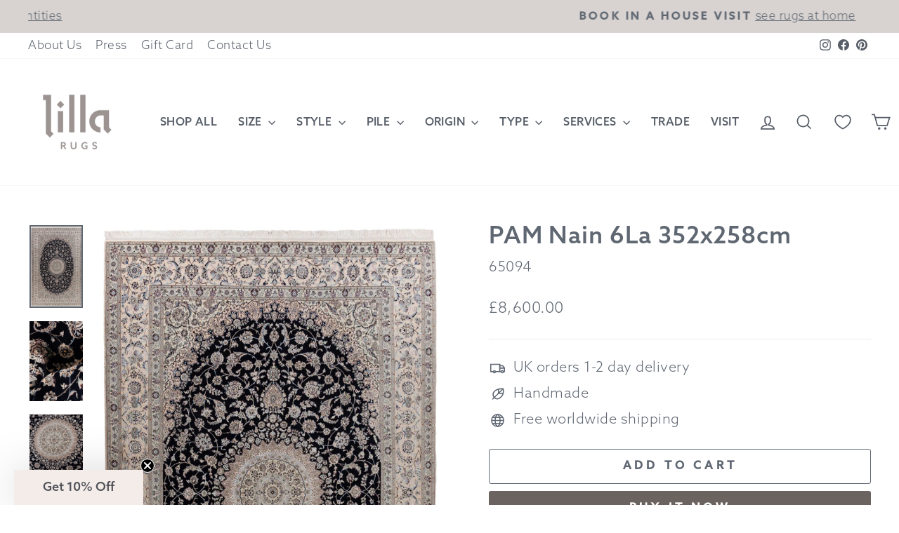

--- FILE ---
content_type: text/html; charset=utf-8
request_url: https://lillarugs.com/products/copy-of-jalyn-persian-nain-6la-309x203cm
body_size: 69335
content:
<!doctype html>
<html class="no-js" lang="en" dir="ltr">
<head>
  <!-- Google Tag Manager -->
<script>(function(w,d,s,l,i){w[l]=w[l]||[];w[l].push({'gtm.start':
new Date().getTime(),event:'gtm.js'});var f=d.getElementsByTagName(s)[0],
j=d.createElement(s),dl=l!='dataLayer'?'&l='+l:'';j.async=true;j.src=
'https://www.googletagmanager.com/gtm.js?id='+i+dl;f.parentNode.insertBefore(j,f);
})(window,document,'script','dataLayer','GTM-KZVNR4L');</script>
<!-- End Google Tag Manager -->

<!-- Google tag (gtag.js) -->
<script async src="https://www.googletagmanager.com/gtag/js?id=AW-16473313799"></script>
<script>
  window.dataLayer = window.dataLayer || [];
  function gtag(){dataLayer.push(arguments);}
  gtag('js', new Date());

  gtag('config', 'AW-16473313799');
</script>
  <meta charset="utf-8">
  <meta http-equiv="X-UA-Compatible" content="IE=edge,chrome=1">
  <meta name="viewport" content="width=device-width,initial-scale=1">
  <meta name="theme-color" content="#6b6360">
   <meta name="format-detection" content="telephone=no">
  <meta name="facebook-domain-verification" content="fjj1yc0jx4gd0i8yvjk1e4vjjb2omo" />
  <meta name="ahrefs-site-verification" content="daf4fc5c1f73a3c5fd4a0cd0959e5ba5e42bb9eb007ec2b9bdfcf3b168f38c6e">
  <meta name="ahrefs-site-verification" content="0eaba84c0a9b659db6d9f947c1c04b92861400625d21243a97fd8c517d949550">
  <link rel="canonical" href="https://lillarugs.com/products/copy-of-jalyn-persian-nain-6la-309x203cm">
  <link rel="preconnect" href="https://cdn.shopify.com" crossorigin>
  <link rel="preconnect" href="https://fonts.shopifycdn.com" crossorigin>
  <link rel="dns-prefetch" href="https://productreviews.shopifycdn.com">
  <link rel="dns-prefetch" href="https://ajax.googleapis.com">
  <link rel="dns-prefetch" href="https://maps.googleapis.com">
  <link rel="dns-prefetch" href="https://maps.gstatic.com"><link rel="shortcut icon" href="//lillarugs.com/cdn/shop/files/Favicon_Transparent_Background_32x32.png?v=1620772995" type="image/png" /><title>ALBANY Nain 6La | Lilla Rugs London
</title>
<meta name="description" content="Size: 352x258cm This is a Persian Nain rug. Nain is a town 150km to the east of Isfahan in central Iran. Very fine and precise designs were created due to the high quality of the workshops in the area. Nain rugs have a cotton foundation with very soft wool or wool &amp;amp; silk pule. The workmanship is of the highest clas"><meta property="og:site_name" content="Lilla Rugs ">
  <meta property="og:url" content="https://lillarugs.com/products/copy-of-jalyn-persian-nain-6la-309x203cm">
  <meta property="og:title" content="PAM Nain 6La 352x258cm">
  <meta property="og:type" content="product">
  <meta property="og:description" content="Size: 352x258cm This is a Persian Nain rug. Nain is a town 150km to the east of Isfahan in central Iran. Very fine and precise designs were created due to the high quality of the workshops in the area. Nain rugs have a cotton foundation with very soft wool or wool &amp;amp; silk pule. The workmanship is of the highest clas"><meta property="og:image" content="http://lillarugs.com/cdn/shop/products/65094.1.jpg?v=1593771899">
    <meta property="og:image:secure_url" content="https://lillarugs.com/cdn/shop/products/65094.1.jpg?v=1593771899">
    <meta property="og:image:width" content="774">
    <meta property="og:image:height" content="1200"><meta name="twitter:site" content="@">
  <meta name="twitter:card" content="summary_large_image">
  <meta name="twitter:title" content="PAM Nain 6La 352x258cm">
  <meta name="twitter:description" content="Size: 352x258cm This is a Persian Nain rug. Nain is a town 150km to the east of Isfahan in central Iran. Very fine and precise designs were created due to the high quality of the workshops in the area. Nain rugs have a cotton foundation with very soft wool or wool &amp;amp; silk pule. The workmanship is of the highest clas">
<style>
  @font-face {
    font-family: "AzoSans";
    font-style: normal;
    font-weight: 300;
    src: url("//lillarugs.com/cdn/shop/t/69/assets/AzoSans-Light.otf?v=179132643642989176491762880127") format("opentype");
    font-display: swap;
  }
    @font-face {
    font-family: "AzoSans";
    font-style: normal;
    font-weight: 500;
    src: url("//lillarugs.com/cdn/shop/t/69/assets/AzoSans-Medium.otf?v=156955928168741445581762880127") format("opentype");
    font-display: swap;
  }
</style><style data-shopify>@font-face {
  font-family: Cabin;
  font-weight: 400;
  font-style: normal;
  font-display: swap;
  src: url("//lillarugs.com/cdn/fonts/cabin/cabin_n4.cefc6494a78f87584a6f312fea532919154f66fe.woff2") format("woff2"),
       url("//lillarugs.com/cdn/fonts/cabin/cabin_n4.8c16611b00f59d27f4b27ce4328dfe514ce77517.woff") format("woff");
}

  @font-face {
  font-family: Cabin;
  font-weight: 400;
  font-style: normal;
  font-display: swap;
  src: url("//lillarugs.com/cdn/fonts/cabin/cabin_n4.cefc6494a78f87584a6f312fea532919154f66fe.woff2") format("woff2"),
       url("//lillarugs.com/cdn/fonts/cabin/cabin_n4.8c16611b00f59d27f4b27ce4328dfe514ce77517.woff") format("woff");
}


  @font-face {
  font-family: Cabin;
  font-weight: 600;
  font-style: normal;
  font-display: swap;
  src: url("//lillarugs.com/cdn/fonts/cabin/cabin_n6.c6b1e64927bbec1c65aab7077888fb033480c4f7.woff2") format("woff2"),
       url("//lillarugs.com/cdn/fonts/cabin/cabin_n6.6c2e65d54c893ad9f1390da3b810b8e6cf976a4f.woff") format("woff");
}

  @font-face {
  font-family: Cabin;
  font-weight: 400;
  font-style: italic;
  font-display: swap;
  src: url("//lillarugs.com/cdn/fonts/cabin/cabin_i4.d89c1b32b09ecbc46c12781fcf7b2085f17c0be9.woff2") format("woff2"),
       url("//lillarugs.com/cdn/fonts/cabin/cabin_i4.0a521b11d0b69adfc41e22a263eec7c02aecfe99.woff") format("woff");
}

  @font-face {
  font-family: Cabin;
  font-weight: 600;
  font-style: italic;
  font-display: swap;
  src: url("//lillarugs.com/cdn/fonts/cabin/cabin_i6.f09e39e860dd73a664673caf87e5a0b93b584340.woff2") format("woff2"),
       url("//lillarugs.com/cdn/fonts/cabin/cabin_i6.5b37bf1fce036a7ee54dbf8fb86341d9c8883ee1.woff") format("woff");
}

</style><link href="//lillarugs.com/cdn/shop/t/69/assets/theme.css?v=150160402042746523051767877164" rel="stylesheet" type="text/css" media="all" />
<style data-shopify>:root {
   
    --typeHeaderPrimary: 'AzoSans';
    --typeHeaderFallback: Cabin;
    --typeHeaderSize: 40px;
    --typeHeaderWeight: 500;
    --typeHeaderLineHeight: 1.1;
    --typeHeaderSpacing: 0.025em;
    

    
    --typeBasePrimary:'AzoSans';
    --typeBaseFallback:Cabin;
    --typeBaseSize: 20px;
    --typeBaseWeight: 300;
    --typeBaseSpacing: 0.025em;
    --typeBaseLineHeight: 1.6;
    --typeBaselineHeightMinus01: 1.5;
    

  --typeCollectionTitle: 26px;

  --iconWeight: 4px;
  --iconLinecaps: miter;

  
      --buttonRadius: 3px;
  

  --colorGridOverlayOpacity: 0.1;
  }

  .placeholder-content {
  background-image: linear-gradient(100deg, rgba(0,0,0,0) 40%, rgba(0, 0, 0, 0.0) 63%, rgba(0,0,0,0) 79%);
  }</style><script>
    document.documentElement.className = document.documentElement.className.replace('no-js', 'js');

    window.theme = window.theme || {};
    theme.routes = {
      home: "/",
      cart: "/cart.js",
      cartPage: "/cart",
      cartAdd: "/cart/add.js",
      cartChange: "/cart/change.js",
      search: "/search",
      predictiveSearch: "/search/suggest"
    };
    theme.strings = {
      soldOut: "Sold Out",
      unavailable: "Unavailable",
      inStockLabel: "In stock, ready to ship",
      oneStockLabel: "Low stock - [count] item left",
      otherStockLabel: "Low stock - [count] items left",
      willNotShipUntil: "Ready to ship [date]",
      willBeInStockAfter: "Back in stock [date]",
      waitingForStock: "Inventory on the way",
      savePrice: "Save [saved_amount]",
      cartEmpty: "Your cart is currently empty.",
      cartTermsConfirmation: "You must agree with the terms and conditions of sales to check out",
      searchCollections: "Collections",
      searchPages: "Pages",
      searchArticles: "Articles",
      productFrom: "from ",
      maxQuantity: "You can only have [quantity] of [title] in your cart."
    };
    theme.settings = {
      cartType: "drawer",
      isCustomerTemplate: false,
      moneyFormat: "\u003cspan class=money\u003e£{{amount}}\u003c\/span\u003e",
      saveType: "dollar",
      productImageSize: "portrait",
      productImageCover: false,
      predictiveSearch: true,
      predictiveSearchType: null,
      predictiveSearchVendor: false,
      predictiveSearchPrice: false,
      quickView: true,
      themeName: 'Impulse',
      themeVersion: "7.4.0"
    };
  </script>

    
    
  

  
      <link rel="alternate" hreflang="en" href="https://lillarugs.com/products/copy-of-jalyn-persian-nain-6la-309x203cm">
      <link rel="alternate" hreflang="de" href="https://lillarugs.com/de/products/copy-of-jalyn-persian-nain-6la-309x203cm">
      <link rel="alternate" hreflang="en-GB" href="https://lillarugs.com/de/products/copy-of-jalyn-persian-nain-6la-309x203cm">
      <link rel="alternate" hreflang="en-de" href="https://lillarugs.com/de/products/copy-of-jalyn-persian-nain-6la-309x203cm">
      <link rel="alternate" hreflang="x-default" href="https://lillarugs.com/products/copy-of-jalyn-persian-nain-6la-309x203cm">
  

  

 

  <script>window.performance && window.performance.mark && window.performance.mark('shopify.content_for_header.start');</script><meta name="google-site-verification" content="ZgObSTVp6FEVnco4yY95HLWA_6LzZ9uG13sBzK87VaQ">
<meta id="shopify-digital-wallet" name="shopify-digital-wallet" content="/29089628/digital_wallets/dialog">
<link rel="alternate" type="application/json+oembed" href="https://lillarugs.com/products/copy-of-jalyn-persian-nain-6la-309x203cm.oembed">
<script async="async" src="/checkouts/internal/preloads.js?locale=en-GB"></script>
<script id="shopify-features" type="application/json">{"accessToken":"4a8fe5bf7d0573a478a4d7cd049623be","betas":["rich-media-storefront-analytics"],"domain":"lillarugs.com","predictiveSearch":true,"shopId":29089628,"locale":"en"}</script>
<script>var Shopify = Shopify || {};
Shopify.shop = "lilla-rugs.myshopify.com";
Shopify.locale = "en";
Shopify.currency = {"active":"GBP","rate":"1.0"};
Shopify.country = "GB";
Shopify.theme = {"name":"Azo Sans - updated 180525","id":183109845372,"schema_name":"Impulse","schema_version":"7.4.0","theme_store_id":null,"role":"main"};
Shopify.theme.handle = "null";
Shopify.theme.style = {"id":null,"handle":null};
Shopify.cdnHost = "lillarugs.com/cdn";
Shopify.routes = Shopify.routes || {};
Shopify.routes.root = "/";</script>
<script type="module">!function(o){(o.Shopify=o.Shopify||{}).modules=!0}(window);</script>
<script>!function(o){function n(){var o=[];function n(){o.push(Array.prototype.slice.apply(arguments))}return n.q=o,n}var t=o.Shopify=o.Shopify||{};t.loadFeatures=n(),t.autoloadFeatures=n()}(window);</script>
<script id="shop-js-analytics" type="application/json">{"pageType":"product"}</script>
<script defer="defer" async type="module" src="//lillarugs.com/cdn/shopifycloud/shop-js/modules/v2/client.init-shop-cart-sync_BApSsMSl.en.esm.js"></script>
<script defer="defer" async type="module" src="//lillarugs.com/cdn/shopifycloud/shop-js/modules/v2/chunk.common_CBoos6YZ.esm.js"></script>
<script type="module">
  await import("//lillarugs.com/cdn/shopifycloud/shop-js/modules/v2/client.init-shop-cart-sync_BApSsMSl.en.esm.js");
await import("//lillarugs.com/cdn/shopifycloud/shop-js/modules/v2/chunk.common_CBoos6YZ.esm.js");

  window.Shopify.SignInWithShop?.initShopCartSync?.({"fedCMEnabled":true,"windoidEnabled":true});

</script>
<script>(function() {
  var isLoaded = false;
  function asyncLoad() {
    if (isLoaded) return;
    isLoaded = true;
    var urls = ["https:\/\/appointment-booking-client.acerill.com\/v3\/js\/appointment-booking-client.js?shop=lilla-rugs.myshopify.com","https:\/\/services.nofraud.com\/js\/device.js?shop=lilla-rugs.myshopify.com","https:\/\/upsells.boldapps.net\/v2_ui\/js\/UpsellTracker.js?shop=lilla-rugs.myshopify.com","https:\/\/upsells.boldapps.net\/v2_ui\/js\/upsell.js?shop=lilla-rugs.myshopify.com","https:\/\/static.klaviyo.com\/onsite\/js\/K4NmFF\/klaviyo.js?company_id=K4NmFF\u0026shop=lilla-rugs.myshopify.com","https:\/\/cdn.hextom.com\/js\/quickannouncementbar.js?shop=lilla-rugs.myshopify.com","https:\/\/static.ablestar.app\/link-manager\/404-tracker\/29089628\/0e3cff7a-2bfd-4387-8ced-f16217c95ffd.js?shop=lilla-rugs.myshopify.com"];
    for (var i = 0; i < urls.length; i++) {
      var s = document.createElement('script');
      s.type = 'text/javascript';
      s.async = true;
      s.src = urls[i];
      var x = document.getElementsByTagName('script')[0];
      x.parentNode.insertBefore(s, x);
    }
  };
  if(window.attachEvent) {
    window.attachEvent('onload', asyncLoad);
  } else {
    window.addEventListener('load', asyncLoad, false);
  }
})();</script>
<script id="__st">var __st={"a":29089628,"offset":0,"reqid":"8145166e-b7e7-463a-b407-df3c2f14d5a9-1768920517","pageurl":"lillarugs.com\/products\/copy-of-jalyn-persian-nain-6la-309x203cm","u":"ea8afe765198","p":"product","rtyp":"product","rid":5338066813085};</script>
<script>window.ShopifyPaypalV4VisibilityTracking = true;</script>
<script id="captcha-bootstrap">!function(){'use strict';const t='contact',e='account',n='new_comment',o=[[t,t],['blogs',n],['comments',n],[t,'customer']],c=[[e,'customer_login'],[e,'guest_login'],[e,'recover_customer_password'],[e,'create_customer']],r=t=>t.map((([t,e])=>`form[action*='/${t}']:not([data-nocaptcha='true']) input[name='form_type'][value='${e}']`)).join(','),a=t=>()=>t?[...document.querySelectorAll(t)].map((t=>t.form)):[];function s(){const t=[...o],e=r(t);return a(e)}const i='password',u='form_key',d=['recaptcha-v3-token','g-recaptcha-response','h-captcha-response',i],f=()=>{try{return window.sessionStorage}catch{return}},m='__shopify_v',_=t=>t.elements[u];function p(t,e,n=!1){try{const o=window.sessionStorage,c=JSON.parse(o.getItem(e)),{data:r}=function(t){const{data:e,action:n}=t;return t[m]||n?{data:e,action:n}:{data:t,action:n}}(c);for(const[e,n]of Object.entries(r))t.elements[e]&&(t.elements[e].value=n);n&&o.removeItem(e)}catch(o){console.error('form repopulation failed',{error:o})}}const l='form_type',E='cptcha';function T(t){t.dataset[E]=!0}const w=window,h=w.document,L='Shopify',v='ce_forms',y='captcha';let A=!1;((t,e)=>{const n=(g='f06e6c50-85a8-45c8-87d0-21a2b65856fe',I='https://cdn.shopify.com/shopifycloud/storefront-forms-hcaptcha/ce_storefront_forms_captcha_hcaptcha.v1.5.2.iife.js',D={infoText:'Protected by hCaptcha',privacyText:'Privacy',termsText:'Terms'},(t,e,n)=>{const o=w[L][v],c=o.bindForm;if(c)return c(t,g,e,D).then(n);var r;o.q.push([[t,g,e,D],n]),r=I,A||(h.body.append(Object.assign(h.createElement('script'),{id:'captcha-provider',async:!0,src:r})),A=!0)});var g,I,D;w[L]=w[L]||{},w[L][v]=w[L][v]||{},w[L][v].q=[],w[L][y]=w[L][y]||{},w[L][y].protect=function(t,e){n(t,void 0,e),T(t)},Object.freeze(w[L][y]),function(t,e,n,w,h,L){const[v,y,A,g]=function(t,e,n){const i=e?o:[],u=t?c:[],d=[...i,...u],f=r(d),m=r(i),_=r(d.filter((([t,e])=>n.includes(e))));return[a(f),a(m),a(_),s()]}(w,h,L),I=t=>{const e=t.target;return e instanceof HTMLFormElement?e:e&&e.form},D=t=>v().includes(t);t.addEventListener('submit',(t=>{const e=I(t);if(!e)return;const n=D(e)&&!e.dataset.hcaptchaBound&&!e.dataset.recaptchaBound,o=_(e),c=g().includes(e)&&(!o||!o.value);(n||c)&&t.preventDefault(),c&&!n&&(function(t){try{if(!f())return;!function(t){const e=f();if(!e)return;const n=_(t);if(!n)return;const o=n.value;o&&e.removeItem(o)}(t);const e=Array.from(Array(32),(()=>Math.random().toString(36)[2])).join('');!function(t,e){_(t)||t.append(Object.assign(document.createElement('input'),{type:'hidden',name:u})),t.elements[u].value=e}(t,e),function(t,e){const n=f();if(!n)return;const o=[...t.querySelectorAll(`input[type='${i}']`)].map((({name:t})=>t)),c=[...d,...o],r={};for(const[a,s]of new FormData(t).entries())c.includes(a)||(r[a]=s);n.setItem(e,JSON.stringify({[m]:1,action:t.action,data:r}))}(t,e)}catch(e){console.error('failed to persist form',e)}}(e),e.submit())}));const S=(t,e)=>{t&&!t.dataset[E]&&(n(t,e.some((e=>e===t))),T(t))};for(const o of['focusin','change'])t.addEventListener(o,(t=>{const e=I(t);D(e)&&S(e,y())}));const B=e.get('form_key'),M=e.get(l),P=B&&M;t.addEventListener('DOMContentLoaded',(()=>{const t=y();if(P)for(const e of t)e.elements[l].value===M&&p(e,B);[...new Set([...A(),...v().filter((t=>'true'===t.dataset.shopifyCaptcha))])].forEach((e=>S(e,t)))}))}(h,new URLSearchParams(w.location.search),n,t,e,['guest_login'])})(!0,!0)}();</script>
<script integrity="sha256-4kQ18oKyAcykRKYeNunJcIwy7WH5gtpwJnB7kiuLZ1E=" data-source-attribution="shopify.loadfeatures" defer="defer" src="//lillarugs.com/cdn/shopifycloud/storefront/assets/storefront/load_feature-a0a9edcb.js" crossorigin="anonymous"></script>
<script data-source-attribution="shopify.dynamic_checkout.dynamic.init">var Shopify=Shopify||{};Shopify.PaymentButton=Shopify.PaymentButton||{isStorefrontPortableWallets:!0,init:function(){window.Shopify.PaymentButton.init=function(){};var t=document.createElement("script");t.src="https://lillarugs.com/cdn/shopifycloud/portable-wallets/latest/portable-wallets.en.js",t.type="module",document.head.appendChild(t)}};
</script>
<script data-source-attribution="shopify.dynamic_checkout.buyer_consent">
  function portableWalletsHideBuyerConsent(e){var t=document.getElementById("shopify-buyer-consent"),n=document.getElementById("shopify-subscription-policy-button");t&&n&&(t.classList.add("hidden"),t.setAttribute("aria-hidden","true"),n.removeEventListener("click",e))}function portableWalletsShowBuyerConsent(e){var t=document.getElementById("shopify-buyer-consent"),n=document.getElementById("shopify-subscription-policy-button");t&&n&&(t.classList.remove("hidden"),t.removeAttribute("aria-hidden"),n.addEventListener("click",e))}window.Shopify?.PaymentButton&&(window.Shopify.PaymentButton.hideBuyerConsent=portableWalletsHideBuyerConsent,window.Shopify.PaymentButton.showBuyerConsent=portableWalletsShowBuyerConsent);
</script>
<script>
  function portableWalletsCleanup(e){e&&e.src&&console.error("Failed to load portable wallets script "+e.src);var t=document.querySelectorAll("shopify-accelerated-checkout .shopify-payment-button__skeleton, shopify-accelerated-checkout-cart .wallet-cart-button__skeleton"),e=document.getElementById("shopify-buyer-consent");for(let e=0;e<t.length;e++)t[e].remove();e&&e.remove()}function portableWalletsNotLoadedAsModule(e){e instanceof ErrorEvent&&"string"==typeof e.message&&e.message.includes("import.meta")&&"string"==typeof e.filename&&e.filename.includes("portable-wallets")&&(window.removeEventListener("error",portableWalletsNotLoadedAsModule),window.Shopify.PaymentButton.failedToLoad=e,"loading"===document.readyState?document.addEventListener("DOMContentLoaded",window.Shopify.PaymentButton.init):window.Shopify.PaymentButton.init())}window.addEventListener("error",portableWalletsNotLoadedAsModule);
</script>

<script type="module" src="https://lillarugs.com/cdn/shopifycloud/portable-wallets/latest/portable-wallets.en.js" onError="portableWalletsCleanup(this)" crossorigin="anonymous"></script>
<script nomodule>
  document.addEventListener("DOMContentLoaded", portableWalletsCleanup);
</script>

<link id="shopify-accelerated-checkout-styles" rel="stylesheet" media="screen" href="https://lillarugs.com/cdn/shopifycloud/portable-wallets/latest/accelerated-checkout-backwards-compat.css" crossorigin="anonymous">
<style id="shopify-accelerated-checkout-cart">
        #shopify-buyer-consent {
  margin-top: 1em;
  display: inline-block;
  width: 100%;
}

#shopify-buyer-consent.hidden {
  display: none;
}

#shopify-subscription-policy-button {
  background: none;
  border: none;
  padding: 0;
  text-decoration: underline;
  font-size: inherit;
  cursor: pointer;
}

#shopify-subscription-policy-button::before {
  box-shadow: none;
}

      </style>

<script>window.performance && window.performance.mark && window.performance.mark('shopify.content_for_header.end');</script>

<script>window.BOLD = window.BOLD || {};
    window.BOLD.common = window.BOLD.common || {};
    window.BOLD.common.Shopify = window.BOLD.common.Shopify || {};
    window.BOLD.common.Shopify.shop = {
      domain: 'lillarugs.com',
      permanent_domain: 'lilla-rugs.myshopify.com',
      url: 'https://lillarugs.com',
      secure_url: 'https://lillarugs.com',
      money_format: "\u003cspan class=money\u003e£{{amount}}\u003c\/span\u003e",
      currency: "GBP"
    };
    window.BOLD.common.Shopify.customer = {
      id: null,
      tags: null,
    };
    window.BOLD.common.Shopify.cart = {"note":null,"attributes":{},"original_total_price":0,"total_price":0,"total_discount":0,"total_weight":0.0,"item_count":0,"items":[],"requires_shipping":false,"currency":"GBP","items_subtotal_price":0,"cart_level_discount_applications":[],"checkout_charge_amount":0};
    window.BOLD.common.template = 'product';window.BOLD.common.Shopify.formatMoney = function(money, format) {
        function n(t, e) {
            return "undefined" == typeof t ? e : t
        }
        function r(t, e, r, i) {
            if (e = n(e, 2),
                r = n(r, ","),
                i = n(i, "."),
            isNaN(t) || null == t)
                return 0;
            t = (t / 100).toFixed(e);
            var o = t.split(".")
                , a = o[0].replace(/(\d)(?=(\d\d\d)+(?!\d))/g, "$1" + r)
                , s = o[1] ? i + o[1] : "";
            return a + s
        }
        "string" == typeof money && (money = money.replace(".", ""));
        var i = ""
            , o = /\{\{\s*(\w+)\s*\}\}/
            , a = format || window.BOLD.common.Shopify.shop.money_format || window.Shopify.money_format || "$ {{ amount }}";
        switch (a.match(o)[1]) {
            case "amount":
                i = r(money, 2, ",", ".");
                break;
            case "amount_no_decimals":
                i = r(money, 0, ",", ".");
                break;
            case "amount_with_comma_separator":
                i = r(money, 2, ".", ",");
                break;
            case "amount_no_decimals_with_comma_separator":
                i = r(money, 0, ".", ",");
                break;
            case "amount_with_space_separator":
                i = r(money, 2, " ", ",");
                break;
            case "amount_no_decimals_with_space_separator":
                i = r(money, 0, " ", ",");
                break;
            case "amount_with_apostrophe_separator":
                i = r(money, 2, "'", ".");
                break;
        }
        return a.replace(o, i);
    };
    window.BOLD.common.Shopify.saveProduct = function (handle, product) {
      if (typeof handle === 'string' && typeof window.BOLD.common.Shopify.products[handle] === 'undefined') {
        if (typeof product === 'number') {
          window.BOLD.common.Shopify.handles[product] = handle;
          product = { id: product };
        }
        window.BOLD.common.Shopify.products[handle] = product;
      }
    };
    window.BOLD.common.Shopify.saveVariant = function (variant_id, variant) {
      if (typeof variant_id === 'number' && typeof window.BOLD.common.Shopify.variants[variant_id] === 'undefined') {
        window.BOLD.common.Shopify.variants[variant_id] = variant;
      }
    };window.BOLD.common.Shopify.products = window.BOLD.common.Shopify.products || {};
    window.BOLD.common.Shopify.variants = window.BOLD.common.Shopify.variants || {};
    window.BOLD.common.Shopify.handles = window.BOLD.common.Shopify.handles || {};window.BOLD.common.Shopify.handle = "copy-of-jalyn-persian-nain-6la-309x203cm"
window.BOLD.common.Shopify.saveProduct("copy-of-jalyn-persian-nain-6la-309x203cm", 5338066813085);window.BOLD.common.Shopify.saveVariant(34903189618845, { product_id: 5338066813085, product_handle: "copy-of-jalyn-persian-nain-6la-309x203cm", price: 860000, group_id: '', csp_metafield: {}});window.BOLD.apps_installed = {"Product Upsell":3} || {};window.BOLD.common.Shopify.metafields = window.BOLD.common.Shopify.metafields || {};window.BOLD.common.Shopify.metafields["bold_rp"] = {};window.BOLD.common.Shopify.metafields["bold_csp_defaults"] = {};window.BOLD.common.cacheParams = window.BOLD.common.cacheParams || {};
</script><link href="//lillarugs.com/cdn/shop/t/69/assets/bold-upsell.css?v=144684322917097211231762880127" rel="stylesheet" type="text/css" media="all" />
<link href="//lillarugs.com/cdn/shop/t/69/assets/bold-upsell-custom.css?v=150135899998303055901762880127" rel="stylesheet" type="text/css" media="all" /><script src="//lillarugs.com/cdn/shop/t/69/assets/vendor-scripts-v11.js" defer="defer"></script><script src="//lillarugs.com/cdn/shop/t/69/assets/theme.js?v=66447858802808184731762880127" defer="defer"></script>
  <script type="text/javascript" src="//script.crazyegg.com/pages/scripts/0126/6394.js" async="async"></script>
<!-- BEGIN app block: shopify://apps/hulk-form-builder/blocks/app-embed/b6b8dd14-356b-4725-a4ed-77232212b3c3 --><!-- BEGIN app snippet: hulkapps-formbuilder-theme-ext --><script type="text/javascript">
  
  if (typeof window.formbuilder_customer != "object") {
        window.formbuilder_customer = {}
  }

  window.hulkFormBuilder = {
    form_data: {"form_iEqTX8tb_tjjq0gccnYv4Q":{"uuid":"iEqTX8tb_tjjq0gccnYv4Q","form_name":"Trade Account","form_data":{"div_back_gradient_1":"#fff","div_back_gradient_2":"#fff","back_color":"#fff","form_title":"\u003ch4\u003e\u003cspan style=\"color:#4e5f70;\"\u003e\u003cspan style=\"font-family:Gill Sans;\"\u003eBecome a Trade Member\u003c\/span\u003e\u003c\/span\u003e\u003c\/h4\u003e\n","form_submit":"Submit","after_submit":"hideAndmessage","after_submit_msg":"\u003cp\u003e\u003cspan style=\"font-family:Gill Sans;\"\u003eThank you for submitting your company information. We will be in touch within 24 hours to confirm your trade account. If your enquiry is urgent, please give us a call on 020 8090 2640.\u0026nbsp;\u003c\/span\u003e\u003c\/p\u003e\n\n\u003cp\u003e\u003cspan style=\"font-family:Gill Sans;\"\u003eWe look forward to working with you!\u0026nbsp;\u003c\/span\u003e\u003c\/p\u003e\n","captcha_enable":"no","label_style":"blockLabels","input_border_radius":"2","back_type":"transparent","input_back_color":"#fff","input_back_color_hover":"#fff","back_shadow":"none","label_font_clr":"#5f6772","input_font_clr":"#333333","button_align":"fullBtn","button_clr":"#fff","button_back_clr":"#9c9492","button_border_radius":"2","form_width":"600px","form_border_size":"2","form_border_clr":"#d8d3d0","form_border_radius":"1","label_font_size":"14","input_font_size":"12","button_font_size":"16","form_padding":"35","input_border_color":"#d8d3d0","input_border_color_hover":"#d8d3d0","btn_border_clr":"#d8d3d0","btn_border_size":"1","form_name":"Trade Account","":"info@lillarugs.com","form_emails":"info@lillarugs.com","admin_email_subject":"New Trade Account Request Receieved ","admin_email_message":"Hi [first-name of store owner],\u003cbr\u003eSomeone just submitted a response to your form.\u003cbr\u003ePlease find the details below:","form_access_message":"\u003cp\u003ePlease login to access the form\u003cbr\u003eDo not have an account? Create account\u003c\/p\u003e","notification_email_send":true,"pass_referrer_url_on_email":false,"form_description":"\u003cp\u003e\u003cspan style=\"font-family:Gill Sans;\"\u003eSubmit your details to get access to your trade benefits.\u003c\/span\u003e\u003c\/p\u003e\n","form_banner_alignment":"center","input_fonts_type":"System Fonts","input_system_font_family":"Gill Sans","label_fonts_type":"System Fonts","label_system_font_family":"Gill Sans","shopify_customer_create":"yes","formElements":[{"type":"text","position":0,"label":"Contact Name","customClass":"","halfwidth":"yes","Conditions":{},"required":"yes","page_number":1},{"type":"text","position":1,"label":"Company Name","halfwidth":"yes","Conditions":{},"required":"yes","page_number":1},{"Conditions":{},"type":"phone","position":2,"label":"Phone Number","default_country_code":"United Kingdom +44","required":"yes","page_number":1},{"type":"email","position":3,"label":"Email","required":"yes","email_confirm":"yes","Conditions":{},"page_number":1},{"type":"textarea","position":4,"label":"Invoice Address","required":"yes","Conditions":{},"page_number":1},{"type":"select","position":5,"label":"Type of Business","values":"Architect\nInterior Designer\nProperty Developer\nStylist\nProp\/ Set Designer or Buyer\nOther","Conditions":{},"elementCost":{},"page_number":1},{"Conditions":{},"type":"text","position":6,"label":"VAT\/ Company Number","required":"yes","page_number":1},{"Conditions":{},"type":"url","position":7,"label":"Company Website","page_number":1},{"Conditions":{},"type":"textarea","position":8,"label":"Do you have a project you′d like immediate help with? If yes, provide some information here","required":"no","page_number":1},{"Conditions":{},"type":"text","position":9,"label":"How did you hear about Lilla Rugs?","page_number":1}]},"is_spam_form":false,"shop_uuid":"UVZkfAQcAg_xdb1IifHJiA","shop_timezone":"Europe\/London","shop_id":132893,"shop_is_after_submit_enabled":false,"shop_shopify_plan":"professional","shop_shopify_domain":"lilla-rugs.myshopify.com","shop_remove_watermark":false,"shop_created_at":"2025-04-03T06:38:19.466-05:00"}},
    shop_data: {"shop_UVZkfAQcAg_xdb1IifHJiA":{"shop_uuid":"UVZkfAQcAg_xdb1IifHJiA","shop_timezone":"Europe\/London","shop_id":132893,"shop_is_after_submit_enabled":false,"shop_shopify_plan":"Shopify","shop_shopify_domain":"lilla-rugs.myshopify.com","shop_created_at":"2025-04-03T06:38:19.466-05:00","is_skip_metafield":false,"shop_deleted":false,"shop_disabled":false}},
    settings_data: {"shop_settings":{"shop_customise_msgs":[],"default_customise_msgs":{"is_required":"is required","thank_you":"Thank you! The form was submitted successfully.","processing":"Processing...","valid_data":"Please provide valid data","valid_email":"Provide valid email format","valid_tags":"HTML Tags are not allowed","valid_phone":"Provide valid phone number","valid_captcha":"Please provide valid captcha response","valid_url":"Provide valid URL","only_number_alloud":"Provide valid number in","number_less":"must be less than","number_more":"must be more than","image_must_less":"Image must be less than 20MB","image_number":"Images allowed","image_extension":"Invalid extension! Please provide image file","error_image_upload":"Error in image upload. Please try again.","error_file_upload":"Error in file upload. Please try again.","your_response":"Your response","error_form_submit":"Error occur.Please try again after sometime.","email_submitted":"Form with this email is already submitted","invalid_email_by_zerobounce":"The email address you entered appears to be invalid. Please check it and try again.","download_file":"Download file","card_details_invalid":"Your card details are invalid","card_details":"Card details","please_enter_card_details":"Please enter card details","card_number":"Card number","exp_mm":"Exp MM","exp_yy":"Exp YY","crd_cvc":"CVV","payment_value":"Payment amount","please_enter_payment_amount":"Please enter payment amount","address1":"Address line 1","address2":"Address line 2","city":"City","province":"Province","zipcode":"Zip code","country":"Country","blocked_domain":"This form does not accept addresses from","file_must_less":"File must be less than 20MB","file_extension":"Invalid extension! Please provide file","only_file_number_alloud":"files allowed","previous":"Previous","next":"Next","must_have_a_input":"Please enter at least one field.","please_enter_required_data":"Please enter required data","atleast_one_special_char":"Include at least one special character","atleast_one_lowercase_char":"Include at least one lowercase character","atleast_one_uppercase_char":"Include at least one uppercase character","atleast_one_number":"Include at least one number","must_have_8_chars":"Must have 8 characters long","be_between_8_and_12_chars":"Be between 8 and 12 characters long","please_select":"Please Select","phone_submitted":"Form with this phone number is already submitted","user_res_parse_error":"Error while submitting the form","valid_same_values":"values must be same","product_choice_clear_selection":"Clear Selection","picture_choice_clear_selection":"Clear Selection","remove_all_for_file_image_upload":"Remove All","invalid_file_type_for_image_upload":"You can't upload files of this type.","invalid_file_type_for_signature_upload":"You can't upload files of this type.","max_files_exceeded_for_file_upload":"You can not upload any more files.","max_files_exceeded_for_image_upload":"You can not upload any more files.","file_already_exist":"File already uploaded","max_limit_exceed":"You have added the maximum number of text fields.","cancel_upload_for_file_upload":"Cancel upload","cancel_upload_for_image_upload":"Cancel upload","cancel_upload_for_signature_upload":"Cancel upload"},"shop_blocked_domains":[]}},
    features_data: {"shop_plan_features":{"shop_plan_features":["unlimited-forms","full-design-customization","export-form-submissions","multiple-recipients-for-form-submissions","multiple-admin-notifications","enable-captcha","unlimited-file-uploads","save-submitted-form-data","set-auto-response-message","conditional-logic","form-banner","save-as-draft-facility","include-user-response-in-admin-email","disable-form-submission","mail-platform-integration","stripe-payment-integration","pre-built-templates","create-customer-account-on-shopify","google-analytics-3-by-tracking-id","facebook-pixel-id","bing-uet-pixel-id","advanced-js","advanced-css","api-available","customize-form-message","hidden-field","restrict-from-submissions-per-one-user","utm-tracking","ratings","privacy-notices","heading","paragraph","shopify-flow-trigger","domain-setup","block-domain","address","html-code","form-schedule","after-submit-script","customize-form-scrolling","on-form-submission-record-the-referrer-url","password","duplicate-the-forms","include-user-response-in-auto-responder-email","elements-add-ons","admin-and-auto-responder-email-with-tokens","email-export","premium-support","google-analytics-4-by-measurement-id","google-ads-for-tracking-conversion","validation-field","file-upload","load_form_as_popup","advanced_conditional_logic"]}},
    shop: null,
    shop_id: null,
    plan_features: null,
    validateDoubleQuotes: false,
    assets: {
      extraFunctions: "https://cdn.shopify.com/extensions/019bb5ee-ec40-7527-955d-c1b8751eb060/form-builder-by-hulkapps-50/assets/extra-functions.js",
      extraStyles: "https://cdn.shopify.com/extensions/019bb5ee-ec40-7527-955d-c1b8751eb060/form-builder-by-hulkapps-50/assets/extra-styles.css",
      bootstrapStyles: "https://cdn.shopify.com/extensions/019bb5ee-ec40-7527-955d-c1b8751eb060/form-builder-by-hulkapps-50/assets/theme-app-extension-bootstrap.css"
    },
    translations: {
      htmlTagNotAllowed: "HTML Tags are not allowed",
      sqlQueryNotAllowed: "SQL Queries are not allowed",
      doubleQuoteNotAllowed: "Double quotes are not allowed",
      vorwerkHttpWwwNotAllowed: "The words \u0026#39;http\u0026#39; and \u0026#39;www\u0026#39; are not allowed. Please remove them and try again.",
      maxTextFieldsReached: "You have added the maximum number of text fields.",
      avoidNegativeWords: "Avoid negative words: Don\u0026#39;t use negative words in your contact message.",
      customDesignOnly: "This form is for custom designs requests. For general inquiries please contact our team at info@stagheaddesigns.com",
      zerobounceApiErrorMsg: "We couldn\u0026#39;t verify your email due to a technical issue. Please try again later.",
    }

  }

  

  window.FbThemeAppExtSettingsHash = {}
  
</script><!-- END app snippet --><!-- END app block --><!-- BEGIN app block: shopify://apps/seowill-redirects/blocks/brokenlink-404/cc7b1996-e567-42d0-8862-356092041863 -->
<script type="text/javascript">
    !function(t){var e={};function r(n){if(e[n])return e[n].exports;var o=e[n]={i:n,l:!1,exports:{}};return t[n].call(o.exports,o,o.exports,r),o.l=!0,o.exports}r.m=t,r.c=e,r.d=function(t,e,n){r.o(t,e)||Object.defineProperty(t,e,{enumerable:!0,get:n})},r.r=function(t){"undefined"!==typeof Symbol&&Symbol.toStringTag&&Object.defineProperty(t,Symbol.toStringTag,{value:"Module"}),Object.defineProperty(t,"__esModule",{value:!0})},r.t=function(t,e){if(1&e&&(t=r(t)),8&e)return t;if(4&e&&"object"===typeof t&&t&&t.__esModule)return t;var n=Object.create(null);if(r.r(n),Object.defineProperty(n,"default",{enumerable:!0,value:t}),2&e&&"string"!=typeof t)for(var o in t)r.d(n,o,function(e){return t[e]}.bind(null,o));return n},r.n=function(t){var e=t&&t.__esModule?function(){return t.default}:function(){return t};return r.d(e,"a",e),e},r.o=function(t,e){return Object.prototype.hasOwnProperty.call(t,e)},r.p="",r(r.s=11)}([function(t,e,r){"use strict";var n=r(2),o=Object.prototype.toString;function i(t){return"[object Array]"===o.call(t)}function a(t){return"undefined"===typeof t}function u(t){return null!==t&&"object"===typeof t}function s(t){return"[object Function]"===o.call(t)}function c(t,e){if(null!==t&&"undefined"!==typeof t)if("object"!==typeof t&&(t=[t]),i(t))for(var r=0,n=t.length;r<n;r++)e.call(null,t[r],r,t);else for(var o in t)Object.prototype.hasOwnProperty.call(t,o)&&e.call(null,t[o],o,t)}t.exports={isArray:i,isArrayBuffer:function(t){return"[object ArrayBuffer]"===o.call(t)},isBuffer:function(t){return null!==t&&!a(t)&&null!==t.constructor&&!a(t.constructor)&&"function"===typeof t.constructor.isBuffer&&t.constructor.isBuffer(t)},isFormData:function(t){return"undefined"!==typeof FormData&&t instanceof FormData},isArrayBufferView:function(t){return"undefined"!==typeof ArrayBuffer&&ArrayBuffer.isView?ArrayBuffer.isView(t):t&&t.buffer&&t.buffer instanceof ArrayBuffer},isString:function(t){return"string"===typeof t},isNumber:function(t){return"number"===typeof t},isObject:u,isUndefined:a,isDate:function(t){return"[object Date]"===o.call(t)},isFile:function(t){return"[object File]"===o.call(t)},isBlob:function(t){return"[object Blob]"===o.call(t)},isFunction:s,isStream:function(t){return u(t)&&s(t.pipe)},isURLSearchParams:function(t){return"undefined"!==typeof URLSearchParams&&t instanceof URLSearchParams},isStandardBrowserEnv:function(){return("undefined"===typeof navigator||"ReactNative"!==navigator.product&&"NativeScript"!==navigator.product&&"NS"!==navigator.product)&&("undefined"!==typeof window&&"undefined"!==typeof document)},forEach:c,merge:function t(){var e={};function r(r,n){"object"===typeof e[n]&&"object"===typeof r?e[n]=t(e[n],r):e[n]=r}for(var n=0,o=arguments.length;n<o;n++)c(arguments[n],r);return e},deepMerge:function t(){var e={};function r(r,n){"object"===typeof e[n]&&"object"===typeof r?e[n]=t(e[n],r):e[n]="object"===typeof r?t({},r):r}for(var n=0,o=arguments.length;n<o;n++)c(arguments[n],r);return e},extend:function(t,e,r){return c(e,(function(e,o){t[o]=r&&"function"===typeof e?n(e,r):e})),t},trim:function(t){return t.replace(/^\s*/,"").replace(/\s*$/,"")}}},function(t,e,r){t.exports=r(12)},function(t,e,r){"use strict";t.exports=function(t,e){return function(){for(var r=new Array(arguments.length),n=0;n<r.length;n++)r[n]=arguments[n];return t.apply(e,r)}}},function(t,e,r){"use strict";var n=r(0);function o(t){return encodeURIComponent(t).replace(/%40/gi,"@").replace(/%3A/gi,":").replace(/%24/g,"$").replace(/%2C/gi,",").replace(/%20/g,"+").replace(/%5B/gi,"[").replace(/%5D/gi,"]")}t.exports=function(t,e,r){if(!e)return t;var i;if(r)i=r(e);else if(n.isURLSearchParams(e))i=e.toString();else{var a=[];n.forEach(e,(function(t,e){null!==t&&"undefined"!==typeof t&&(n.isArray(t)?e+="[]":t=[t],n.forEach(t,(function(t){n.isDate(t)?t=t.toISOString():n.isObject(t)&&(t=JSON.stringify(t)),a.push(o(e)+"="+o(t))})))})),i=a.join("&")}if(i){var u=t.indexOf("#");-1!==u&&(t=t.slice(0,u)),t+=(-1===t.indexOf("?")?"?":"&")+i}return t}},function(t,e,r){"use strict";t.exports=function(t){return!(!t||!t.__CANCEL__)}},function(t,e,r){"use strict";(function(e){var n=r(0),o=r(19),i={"Content-Type":"application/x-www-form-urlencoded"};function a(t,e){!n.isUndefined(t)&&n.isUndefined(t["Content-Type"])&&(t["Content-Type"]=e)}var u={adapter:function(){var t;return("undefined"!==typeof XMLHttpRequest||"undefined"!==typeof e&&"[object process]"===Object.prototype.toString.call(e))&&(t=r(6)),t}(),transformRequest:[function(t,e){return o(e,"Accept"),o(e,"Content-Type"),n.isFormData(t)||n.isArrayBuffer(t)||n.isBuffer(t)||n.isStream(t)||n.isFile(t)||n.isBlob(t)?t:n.isArrayBufferView(t)?t.buffer:n.isURLSearchParams(t)?(a(e,"application/x-www-form-urlencoded;charset=utf-8"),t.toString()):n.isObject(t)?(a(e,"application/json;charset=utf-8"),JSON.stringify(t)):t}],transformResponse:[function(t){if("string"===typeof t)try{t=JSON.parse(t)}catch(e){}return t}],timeout:0,xsrfCookieName:"XSRF-TOKEN",xsrfHeaderName:"X-XSRF-TOKEN",maxContentLength:-1,validateStatus:function(t){return t>=200&&t<300},headers:{common:{Accept:"application/json, text/plain, */*"}}};n.forEach(["delete","get","head"],(function(t){u.headers[t]={}})),n.forEach(["post","put","patch"],(function(t){u.headers[t]=n.merge(i)})),t.exports=u}).call(this,r(18))},function(t,e,r){"use strict";var n=r(0),o=r(20),i=r(3),a=r(22),u=r(25),s=r(26),c=r(7);t.exports=function(t){return new Promise((function(e,f){var l=t.data,p=t.headers;n.isFormData(l)&&delete p["Content-Type"];var h=new XMLHttpRequest;if(t.auth){var d=t.auth.username||"",m=t.auth.password||"";p.Authorization="Basic "+btoa(d+":"+m)}var y=a(t.baseURL,t.url);if(h.open(t.method.toUpperCase(),i(y,t.params,t.paramsSerializer),!0),h.timeout=t.timeout,h.onreadystatechange=function(){if(h&&4===h.readyState&&(0!==h.status||h.responseURL&&0===h.responseURL.indexOf("file:"))){var r="getAllResponseHeaders"in h?u(h.getAllResponseHeaders()):null,n={data:t.responseType&&"text"!==t.responseType?h.response:h.responseText,status:h.status,statusText:h.statusText,headers:r,config:t,request:h};o(e,f,n),h=null}},h.onabort=function(){h&&(f(c("Request aborted",t,"ECONNABORTED",h)),h=null)},h.onerror=function(){f(c("Network Error",t,null,h)),h=null},h.ontimeout=function(){var e="timeout of "+t.timeout+"ms exceeded";t.timeoutErrorMessage&&(e=t.timeoutErrorMessage),f(c(e,t,"ECONNABORTED",h)),h=null},n.isStandardBrowserEnv()){var v=r(27),g=(t.withCredentials||s(y))&&t.xsrfCookieName?v.read(t.xsrfCookieName):void 0;g&&(p[t.xsrfHeaderName]=g)}if("setRequestHeader"in h&&n.forEach(p,(function(t,e){"undefined"===typeof l&&"content-type"===e.toLowerCase()?delete p[e]:h.setRequestHeader(e,t)})),n.isUndefined(t.withCredentials)||(h.withCredentials=!!t.withCredentials),t.responseType)try{h.responseType=t.responseType}catch(w){if("json"!==t.responseType)throw w}"function"===typeof t.onDownloadProgress&&h.addEventListener("progress",t.onDownloadProgress),"function"===typeof t.onUploadProgress&&h.upload&&h.upload.addEventListener("progress",t.onUploadProgress),t.cancelToken&&t.cancelToken.promise.then((function(t){h&&(h.abort(),f(t),h=null)})),void 0===l&&(l=null),h.send(l)}))}},function(t,e,r){"use strict";var n=r(21);t.exports=function(t,e,r,o,i){var a=new Error(t);return n(a,e,r,o,i)}},function(t,e,r){"use strict";var n=r(0);t.exports=function(t,e){e=e||{};var r={},o=["url","method","params","data"],i=["headers","auth","proxy"],a=["baseURL","url","transformRequest","transformResponse","paramsSerializer","timeout","withCredentials","adapter","responseType","xsrfCookieName","xsrfHeaderName","onUploadProgress","onDownloadProgress","maxContentLength","validateStatus","maxRedirects","httpAgent","httpsAgent","cancelToken","socketPath"];n.forEach(o,(function(t){"undefined"!==typeof e[t]&&(r[t]=e[t])})),n.forEach(i,(function(o){n.isObject(e[o])?r[o]=n.deepMerge(t[o],e[o]):"undefined"!==typeof e[o]?r[o]=e[o]:n.isObject(t[o])?r[o]=n.deepMerge(t[o]):"undefined"!==typeof t[o]&&(r[o]=t[o])})),n.forEach(a,(function(n){"undefined"!==typeof e[n]?r[n]=e[n]:"undefined"!==typeof t[n]&&(r[n]=t[n])}));var u=o.concat(i).concat(a),s=Object.keys(e).filter((function(t){return-1===u.indexOf(t)}));return n.forEach(s,(function(n){"undefined"!==typeof e[n]?r[n]=e[n]:"undefined"!==typeof t[n]&&(r[n]=t[n])})),r}},function(t,e,r){"use strict";function n(t){this.message=t}n.prototype.toString=function(){return"Cancel"+(this.message?": "+this.message:"")},n.prototype.__CANCEL__=!0,t.exports=n},function(t,e,r){t.exports=r(13)},function(t,e,r){t.exports=r(30)},function(t,e,r){var n=function(t){"use strict";var e=Object.prototype,r=e.hasOwnProperty,n="function"===typeof Symbol?Symbol:{},o=n.iterator||"@@iterator",i=n.asyncIterator||"@@asyncIterator",a=n.toStringTag||"@@toStringTag";function u(t,e,r){return Object.defineProperty(t,e,{value:r,enumerable:!0,configurable:!0,writable:!0}),t[e]}try{u({},"")}catch(S){u=function(t,e,r){return t[e]=r}}function s(t,e,r,n){var o=e&&e.prototype instanceof l?e:l,i=Object.create(o.prototype),a=new L(n||[]);return i._invoke=function(t,e,r){var n="suspendedStart";return function(o,i){if("executing"===n)throw new Error("Generator is already running");if("completed"===n){if("throw"===o)throw i;return j()}for(r.method=o,r.arg=i;;){var a=r.delegate;if(a){var u=x(a,r);if(u){if(u===f)continue;return u}}if("next"===r.method)r.sent=r._sent=r.arg;else if("throw"===r.method){if("suspendedStart"===n)throw n="completed",r.arg;r.dispatchException(r.arg)}else"return"===r.method&&r.abrupt("return",r.arg);n="executing";var s=c(t,e,r);if("normal"===s.type){if(n=r.done?"completed":"suspendedYield",s.arg===f)continue;return{value:s.arg,done:r.done}}"throw"===s.type&&(n="completed",r.method="throw",r.arg=s.arg)}}}(t,r,a),i}function c(t,e,r){try{return{type:"normal",arg:t.call(e,r)}}catch(S){return{type:"throw",arg:S}}}t.wrap=s;var f={};function l(){}function p(){}function h(){}var d={};d[o]=function(){return this};var m=Object.getPrototypeOf,y=m&&m(m(T([])));y&&y!==e&&r.call(y,o)&&(d=y);var v=h.prototype=l.prototype=Object.create(d);function g(t){["next","throw","return"].forEach((function(e){u(t,e,(function(t){return this._invoke(e,t)}))}))}function w(t,e){var n;this._invoke=function(o,i){function a(){return new e((function(n,a){!function n(o,i,a,u){var s=c(t[o],t,i);if("throw"!==s.type){var f=s.arg,l=f.value;return l&&"object"===typeof l&&r.call(l,"__await")?e.resolve(l.__await).then((function(t){n("next",t,a,u)}),(function(t){n("throw",t,a,u)})):e.resolve(l).then((function(t){f.value=t,a(f)}),(function(t){return n("throw",t,a,u)}))}u(s.arg)}(o,i,n,a)}))}return n=n?n.then(a,a):a()}}function x(t,e){var r=t.iterator[e.method];if(void 0===r){if(e.delegate=null,"throw"===e.method){if(t.iterator.return&&(e.method="return",e.arg=void 0,x(t,e),"throw"===e.method))return f;e.method="throw",e.arg=new TypeError("The iterator does not provide a 'throw' method")}return f}var n=c(r,t.iterator,e.arg);if("throw"===n.type)return e.method="throw",e.arg=n.arg,e.delegate=null,f;var o=n.arg;return o?o.done?(e[t.resultName]=o.value,e.next=t.nextLoc,"return"!==e.method&&(e.method="next",e.arg=void 0),e.delegate=null,f):o:(e.method="throw",e.arg=new TypeError("iterator result is not an object"),e.delegate=null,f)}function b(t){var e={tryLoc:t[0]};1 in t&&(e.catchLoc=t[1]),2 in t&&(e.finallyLoc=t[2],e.afterLoc=t[3]),this.tryEntries.push(e)}function E(t){var e=t.completion||{};e.type="normal",delete e.arg,t.completion=e}function L(t){this.tryEntries=[{tryLoc:"root"}],t.forEach(b,this),this.reset(!0)}function T(t){if(t){var e=t[o];if(e)return e.call(t);if("function"===typeof t.next)return t;if(!isNaN(t.length)){var n=-1,i=function e(){for(;++n<t.length;)if(r.call(t,n))return e.value=t[n],e.done=!1,e;return e.value=void 0,e.done=!0,e};return i.next=i}}return{next:j}}function j(){return{value:void 0,done:!0}}return p.prototype=v.constructor=h,h.constructor=p,p.displayName=u(h,a,"GeneratorFunction"),t.isGeneratorFunction=function(t){var e="function"===typeof t&&t.constructor;return!!e&&(e===p||"GeneratorFunction"===(e.displayName||e.name))},t.mark=function(t){return Object.setPrototypeOf?Object.setPrototypeOf(t,h):(t.__proto__=h,u(t,a,"GeneratorFunction")),t.prototype=Object.create(v),t},t.awrap=function(t){return{__await:t}},g(w.prototype),w.prototype[i]=function(){return this},t.AsyncIterator=w,t.async=function(e,r,n,o,i){void 0===i&&(i=Promise);var a=new w(s(e,r,n,o),i);return t.isGeneratorFunction(r)?a:a.next().then((function(t){return t.done?t.value:a.next()}))},g(v),u(v,a,"Generator"),v[o]=function(){return this},v.toString=function(){return"[object Generator]"},t.keys=function(t){var e=[];for(var r in t)e.push(r);return e.reverse(),function r(){for(;e.length;){var n=e.pop();if(n in t)return r.value=n,r.done=!1,r}return r.done=!0,r}},t.values=T,L.prototype={constructor:L,reset:function(t){if(this.prev=0,this.next=0,this.sent=this._sent=void 0,this.done=!1,this.delegate=null,this.method="next",this.arg=void 0,this.tryEntries.forEach(E),!t)for(var e in this)"t"===e.charAt(0)&&r.call(this,e)&&!isNaN(+e.slice(1))&&(this[e]=void 0)},stop:function(){this.done=!0;var t=this.tryEntries[0].completion;if("throw"===t.type)throw t.arg;return this.rval},dispatchException:function(t){if(this.done)throw t;var e=this;function n(r,n){return a.type="throw",a.arg=t,e.next=r,n&&(e.method="next",e.arg=void 0),!!n}for(var o=this.tryEntries.length-1;o>=0;--o){var i=this.tryEntries[o],a=i.completion;if("root"===i.tryLoc)return n("end");if(i.tryLoc<=this.prev){var u=r.call(i,"catchLoc"),s=r.call(i,"finallyLoc");if(u&&s){if(this.prev<i.catchLoc)return n(i.catchLoc,!0);if(this.prev<i.finallyLoc)return n(i.finallyLoc)}else if(u){if(this.prev<i.catchLoc)return n(i.catchLoc,!0)}else{if(!s)throw new Error("try statement without catch or finally");if(this.prev<i.finallyLoc)return n(i.finallyLoc)}}}},abrupt:function(t,e){for(var n=this.tryEntries.length-1;n>=0;--n){var o=this.tryEntries[n];if(o.tryLoc<=this.prev&&r.call(o,"finallyLoc")&&this.prev<o.finallyLoc){var i=o;break}}i&&("break"===t||"continue"===t)&&i.tryLoc<=e&&e<=i.finallyLoc&&(i=null);var a=i?i.completion:{};return a.type=t,a.arg=e,i?(this.method="next",this.next=i.finallyLoc,f):this.complete(a)},complete:function(t,e){if("throw"===t.type)throw t.arg;return"break"===t.type||"continue"===t.type?this.next=t.arg:"return"===t.type?(this.rval=this.arg=t.arg,this.method="return",this.next="end"):"normal"===t.type&&e&&(this.next=e),f},finish:function(t){for(var e=this.tryEntries.length-1;e>=0;--e){var r=this.tryEntries[e];if(r.finallyLoc===t)return this.complete(r.completion,r.afterLoc),E(r),f}},catch:function(t){for(var e=this.tryEntries.length-1;e>=0;--e){var r=this.tryEntries[e];if(r.tryLoc===t){var n=r.completion;if("throw"===n.type){var o=n.arg;E(r)}return o}}throw new Error("illegal catch attempt")},delegateYield:function(t,e,r){return this.delegate={iterator:T(t),resultName:e,nextLoc:r},"next"===this.method&&(this.arg=void 0),f}},t}(t.exports);try{regeneratorRuntime=n}catch(o){Function("r","regeneratorRuntime = r")(n)}},function(t,e,r){"use strict";var n=r(0),o=r(2),i=r(14),a=r(8);function u(t){var e=new i(t),r=o(i.prototype.request,e);return n.extend(r,i.prototype,e),n.extend(r,e),r}var s=u(r(5));s.Axios=i,s.create=function(t){return u(a(s.defaults,t))},s.Cancel=r(9),s.CancelToken=r(28),s.isCancel=r(4),s.all=function(t){return Promise.all(t)},s.spread=r(29),t.exports=s,t.exports.default=s},function(t,e,r){"use strict";var n=r(0),o=r(3),i=r(15),a=r(16),u=r(8);function s(t){this.defaults=t,this.interceptors={request:new i,response:new i}}s.prototype.request=function(t){"string"===typeof t?(t=arguments[1]||{}).url=arguments[0]:t=t||{},(t=u(this.defaults,t)).method?t.method=t.method.toLowerCase():this.defaults.method?t.method=this.defaults.method.toLowerCase():t.method="get";var e=[a,void 0],r=Promise.resolve(t);for(this.interceptors.request.forEach((function(t){e.unshift(t.fulfilled,t.rejected)})),this.interceptors.response.forEach((function(t){e.push(t.fulfilled,t.rejected)}));e.length;)r=r.then(e.shift(),e.shift());return r},s.prototype.getUri=function(t){return t=u(this.defaults,t),o(t.url,t.params,t.paramsSerializer).replace(/^\?/,"")},n.forEach(["delete","get","head","options"],(function(t){s.prototype[t]=function(e,r){return this.request(n.merge(r||{},{method:t,url:e}))}})),n.forEach(["post","put","patch"],(function(t){s.prototype[t]=function(e,r,o){return this.request(n.merge(o||{},{method:t,url:e,data:r}))}})),t.exports=s},function(t,e,r){"use strict";var n=r(0);function o(){this.handlers=[]}o.prototype.use=function(t,e){return this.handlers.push({fulfilled:t,rejected:e}),this.handlers.length-1},o.prototype.eject=function(t){this.handlers[t]&&(this.handlers[t]=null)},o.prototype.forEach=function(t){n.forEach(this.handlers,(function(e){null!==e&&t(e)}))},t.exports=o},function(t,e,r){"use strict";var n=r(0),o=r(17),i=r(4),a=r(5);function u(t){t.cancelToken&&t.cancelToken.throwIfRequested()}t.exports=function(t){return u(t),t.headers=t.headers||{},t.data=o(t.data,t.headers,t.transformRequest),t.headers=n.merge(t.headers.common||{},t.headers[t.method]||{},t.headers),n.forEach(["delete","get","head","post","put","patch","common"],(function(e){delete t.headers[e]})),(t.adapter||a.adapter)(t).then((function(e){return u(t),e.data=o(e.data,e.headers,t.transformResponse),e}),(function(e){return i(e)||(u(t),e&&e.response&&(e.response.data=o(e.response.data,e.response.headers,t.transformResponse))),Promise.reject(e)}))}},function(t,e,r){"use strict";var n=r(0);t.exports=function(t,e,r){return n.forEach(r,(function(r){t=r(t,e)})),t}},function(t,e){var r,n,o=t.exports={};function i(){throw new Error("setTimeout has not been defined")}function a(){throw new Error("clearTimeout has not been defined")}function u(t){if(r===setTimeout)return setTimeout(t,0);if((r===i||!r)&&setTimeout)return r=setTimeout,setTimeout(t,0);try{return r(t,0)}catch(e){try{return r.call(null,t,0)}catch(e){return r.call(this,t,0)}}}!function(){try{r="function"===typeof setTimeout?setTimeout:i}catch(t){r=i}try{n="function"===typeof clearTimeout?clearTimeout:a}catch(t){n=a}}();var s,c=[],f=!1,l=-1;function p(){f&&s&&(f=!1,s.length?c=s.concat(c):l=-1,c.length&&h())}function h(){if(!f){var t=u(p);f=!0;for(var e=c.length;e;){for(s=c,c=[];++l<e;)s&&s[l].run();l=-1,e=c.length}s=null,f=!1,function(t){if(n===clearTimeout)return clearTimeout(t);if((n===a||!n)&&clearTimeout)return n=clearTimeout,clearTimeout(t);try{n(t)}catch(e){try{return n.call(null,t)}catch(e){return n.call(this,t)}}}(t)}}function d(t,e){this.fun=t,this.array=e}function m(){}o.nextTick=function(t){var e=new Array(arguments.length-1);if(arguments.length>1)for(var r=1;r<arguments.length;r++)e[r-1]=arguments[r];c.push(new d(t,e)),1!==c.length||f||u(h)},d.prototype.run=function(){this.fun.apply(null,this.array)},o.title="browser",o.browser=!0,o.env={},o.argv=[],o.version="",o.versions={},o.on=m,o.addListener=m,o.once=m,o.off=m,o.removeListener=m,o.removeAllListeners=m,o.emit=m,o.prependListener=m,o.prependOnceListener=m,o.listeners=function(t){return[]},o.binding=function(t){throw new Error("process.binding is not supported")},o.cwd=function(){return"/"},o.chdir=function(t){throw new Error("process.chdir is not supported")},o.umask=function(){return 0}},function(t,e,r){"use strict";var n=r(0);t.exports=function(t,e){n.forEach(t,(function(r,n){n!==e&&n.toUpperCase()===e.toUpperCase()&&(t[e]=r,delete t[n])}))}},function(t,e,r){"use strict";var n=r(7);t.exports=function(t,e,r){var o=r.config.validateStatus;!o||o(r.status)?t(r):e(n("Request failed with status code "+r.status,r.config,null,r.request,r))}},function(t,e,r){"use strict";t.exports=function(t,e,r,n,o){return t.config=e,r&&(t.code=r),t.request=n,t.response=o,t.isAxiosError=!0,t.toJSON=function(){return{message:this.message,name:this.name,description:this.description,number:this.number,fileName:this.fileName,lineNumber:this.lineNumber,columnNumber:this.columnNumber,stack:this.stack,config:this.config,code:this.code}},t}},function(t,e,r){"use strict";var n=r(23),o=r(24);t.exports=function(t,e){return t&&!n(e)?o(t,e):e}},function(t,e,r){"use strict";t.exports=function(t){return/^([a-z][a-z\d\+\-\.]*:)?\/\//i.test(t)}},function(t,e,r){"use strict";t.exports=function(t,e){return e?t.replace(/\/+$/,"")+"/"+e.replace(/^\/+/,""):t}},function(t,e,r){"use strict";var n=r(0),o=["age","authorization","content-length","content-type","etag","expires","from","host","if-modified-since","if-unmodified-since","last-modified","location","max-forwards","proxy-authorization","referer","retry-after","user-agent"];t.exports=function(t){var e,r,i,a={};return t?(n.forEach(t.split("\n"),(function(t){if(i=t.indexOf(":"),e=n.trim(t.substr(0,i)).toLowerCase(),r=n.trim(t.substr(i+1)),e){if(a[e]&&o.indexOf(e)>=0)return;a[e]="set-cookie"===e?(a[e]?a[e]:[]).concat([r]):a[e]?a[e]+", "+r:r}})),a):a}},function(t,e,r){"use strict";var n=r(0);t.exports=n.isStandardBrowserEnv()?function(){var t,e=/(msie|trident)/i.test(navigator.userAgent),r=document.createElement("a");function o(t){var n=t;return e&&(r.setAttribute("href",n),n=r.href),r.setAttribute("href",n),{href:r.href,protocol:r.protocol?r.protocol.replace(/:$/,""):"",host:r.host,search:r.search?r.search.replace(/^\?/,""):"",hash:r.hash?r.hash.replace(/^#/,""):"",hostname:r.hostname,port:r.port,pathname:"/"===r.pathname.charAt(0)?r.pathname:"/"+r.pathname}}return t=o(window.location.href),function(e){var r=n.isString(e)?o(e):e;return r.protocol===t.protocol&&r.host===t.host}}():function(){return!0}},function(t,e,r){"use strict";var n=r(0);t.exports=n.isStandardBrowserEnv()?{write:function(t,e,r,o,i,a){var u=[];u.push(t+"="+encodeURIComponent(e)),n.isNumber(r)&&u.push("expires="+new Date(r).toGMTString()),n.isString(o)&&u.push("path="+o),n.isString(i)&&u.push("domain="+i),!0===a&&u.push("secure"),document.cookie=u.join("; ")},read:function(t){var e=document.cookie.match(new RegExp("(^|;\\s*)("+t+")=([^;]*)"));return e?decodeURIComponent(e[3]):null},remove:function(t){this.write(t,"",Date.now()-864e5)}}:{write:function(){},read:function(){return null},remove:function(){}}},function(t,e,r){"use strict";var n=r(9);function o(t){if("function"!==typeof t)throw new TypeError("executor must be a function.");var e;this.promise=new Promise((function(t){e=t}));var r=this;t((function(t){r.reason||(r.reason=new n(t),e(r.reason))}))}o.prototype.throwIfRequested=function(){if(this.reason)throw this.reason},o.source=function(){var t;return{token:new o((function(e){t=e})),cancel:t}},t.exports=o},function(t,e,r){"use strict";t.exports=function(t){return function(e){return t.apply(null,e)}}},function(t,e,r){"use strict";r.r(e);var n=r(1),o=r.n(n);function i(t,e,r,n,o,i,a){try{var u=t[i](a),s=u.value}catch(c){return void r(c)}u.done?e(s):Promise.resolve(s).then(n,o)}function a(t){return function(){var e=this,r=arguments;return new Promise((function(n,o){var a=t.apply(e,r);function u(t){i(a,n,o,u,s,"next",t)}function s(t){i(a,n,o,u,s,"throw",t)}u(void 0)}))}}var u=r(10),s=r.n(u);var c=function(t){return function(t){var e=arguments.length>1&&void 0!==arguments[1]?arguments[1]:{},r=arguments.length>2&&void 0!==arguments[2]?arguments[2]:"GET";return r=r.toUpperCase(),new Promise((function(n){var o;"GET"===r&&(o=s.a.get(t,{params:e})),o.then((function(t){n(t.data)}))}))}("https://api-brokenlinkmanager.seoant.com/api/v1/receive_id",t,"GET")};function f(){return(f=a(o.a.mark((function t(e,r,n){var i;return o.a.wrap((function(t){for(;;)switch(t.prev=t.next){case 0:return i={shop:e,code:r,gbaid:n},t.next=3,c(i);case 3:t.sent;case 4:case"end":return t.stop()}}),t)})))).apply(this,arguments)}var l=window.location.href;if(-1!=l.indexOf("gbaid")){var p=l.split("gbaid");if(void 0!=p[1]){var h=window.location.pathname+window.location.search;window.history.pushState({},0,h),function(t,e,r){f.apply(this,arguments)}("lilla-rugs.myshopify.com","",p[1])}}}]);
</script><!-- END app block --><!-- BEGIN app block: shopify://apps/klaviyo-email-marketing-sms/blocks/klaviyo-onsite-embed/2632fe16-c075-4321-a88b-50b567f42507 -->












  <script async src="https://static.klaviyo.com/onsite/js/K4NmFF/klaviyo.js?company_id=K4NmFF"></script>
  <script>!function(){if(!window.klaviyo){window._klOnsite=window._klOnsite||[];try{window.klaviyo=new Proxy({},{get:function(n,i){return"push"===i?function(){var n;(n=window._klOnsite).push.apply(n,arguments)}:function(){for(var n=arguments.length,o=new Array(n),w=0;w<n;w++)o[w]=arguments[w];var t="function"==typeof o[o.length-1]?o.pop():void 0,e=new Promise((function(n){window._klOnsite.push([i].concat(o,[function(i){t&&t(i),n(i)}]))}));return e}}})}catch(n){window.klaviyo=window.klaviyo||[],window.klaviyo.push=function(){var n;(n=window._klOnsite).push.apply(n,arguments)}}}}();</script>

  
    <script id="viewed_product">
      if (item == null) {
        var _learnq = _learnq || [];

        var MetafieldReviews = null
        var MetafieldYotpoRating = null
        var MetafieldYotpoCount = null
        var MetafieldLooxRating = null
        var MetafieldLooxCount = null
        var okendoProduct = null
        var okendoProductReviewCount = null
        var okendoProductReviewAverageValue = null
        try {
          // The following fields are used for Customer Hub recently viewed in order to add reviews.
          // This information is not part of __kla_viewed. Instead, it is part of __kla_viewed_reviewed_items
          MetafieldReviews = {};
          MetafieldYotpoRating = null
          MetafieldYotpoCount = null
          MetafieldLooxRating = null
          MetafieldLooxCount = null

          okendoProduct = null
          // If the okendo metafield is not legacy, it will error, which then requires the new json formatted data
          if (okendoProduct && 'error' in okendoProduct) {
            okendoProduct = null
          }
          okendoProductReviewCount = okendoProduct ? okendoProduct.reviewCount : null
          okendoProductReviewAverageValue = okendoProduct ? okendoProduct.reviewAverageValue : null
        } catch (error) {
          console.error('Error in Klaviyo onsite reviews tracking:', error);
        }

        var item = {
          Name: "PAM Nain 6La 352x258cm",
          ProductID: 5338066813085,
          Categories: ["350x250cm\/ 8x11ft","LILLA RUGS SALES","Medium Pile","Persian Nain Rugs","Persian Rugs","Shop All","SHOP BY ORIGIN (ALL)","SHOP BY SIZE (ALL)","SHOP BY STYLE (ALL)","Traditional","View In Your Space: Rugs with AR"],
          ImageURL: "https://lillarugs.com/cdn/shop/products/65094.1_grande.jpg?v=1593771899",
          URL: "https://lillarugs.com/products/copy-of-jalyn-persian-nain-6la-309x203cm",
          Brand: "Lilla Rugs",
          Price: "£8,600.00",
          Value: "8,600.00",
          CompareAtPrice: "£0.00"
        };
        _learnq.push(['track', 'Viewed Product', item]);
        _learnq.push(['trackViewedItem', {
          Title: item.Name,
          ItemId: item.ProductID,
          Categories: item.Categories,
          ImageUrl: item.ImageURL,
          Url: item.URL,
          Metadata: {
            Brand: item.Brand,
            Price: item.Price,
            Value: item.Value,
            CompareAtPrice: item.CompareAtPrice
          },
          metafields:{
            reviews: MetafieldReviews,
            yotpo:{
              rating: MetafieldYotpoRating,
              count: MetafieldYotpoCount,
            },
            loox:{
              rating: MetafieldLooxRating,
              count: MetafieldLooxCount,
            },
            okendo: {
              rating: okendoProductReviewAverageValue,
              count: okendoProductReviewCount,
            }
          }
        }]);
      }
    </script>
  




  <script>
    window.klaviyoReviewsProductDesignMode = false
  </script>







<!-- END app block --><!-- BEGIN app block: shopify://apps/s-bulk-excel-like-product-edit/blocks/app-embed/3e82c716-e5ca-4269-9d8f-1625c75ebcfe --><style>
  /*THEME EXTENSION STYLE FOR PELM Excel Like Product Manage 2025*/
</style>
<script id='he_pelm_script_embed' defer type='text/javascript' src='https://apps.holest.com/spreadsheet_bulk_product_manager/mf.php?stoken=lilla-rugs'></script>
<script type="text/javascript">
	function PELMEmbededShop(){
		return "lilla-rugs.myshopify.com";
	}
</script>
<!-- END app block --><!-- BEGIN app block: shopify://apps/simprosys-google-shopping-feed/blocks/core_settings_block/1f0b859e-9fa6-4007-97e8-4513aff5ff3b --><!-- BEGIN: GSF App Core Tags & Scripts by Simprosys Google Shopping Feed -->









<!-- END: GSF App Core Tags & Scripts by Simprosys Google Shopping Feed -->
<!-- END app block --><!-- BEGIN app block: shopify://apps/cmp-insert-code/blocks/cmp-insert-code/78eb98c3-3331-4186-baf2-1c07c0f8c0d1 -->



    
        <script type="text/javascript" src="https://embeds.iubenda.com/widgets/68f7e21d-16f1-4ad0-9e54-b43fd813718c.js"></script>

        
            <script src="https://cdn.shopify.com/extensions/01997bfc-7953-7065-a673-0189ed6a04ef/shopify-app-template-php-77/assets/consent-tracking.js" type="text/javascript" async></script>
        
    

<!-- END app block --><!-- BEGIN app block: shopify://apps/smart-seo/blocks/smartseo/7b0a6064-ca2e-4392-9a1d-8c43c942357b --><meta name="smart-seo-integrated" content="true" /><!-- metatagsSavedToSEOFields: true --><!-- END app block --><script src="https://cdn.shopify.com/extensions/019bb5ee-ec40-7527-955d-c1b8751eb060/form-builder-by-hulkapps-50/assets/form-builder-script.js" type="text/javascript" defer="defer"></script>
<link href="https://cdn.shopify.com/extensions/af3a5012-9155-402e-a204-da027a5e50a5/bold-product-upsell-31/assets/app.css" rel="stylesheet" type="text/css" media="all">
<script src="https://cdn.shopify.com/extensions/019bc2d0-0f91-74d4-a43b-076b6407206d/quick-announcement-bar-prod-97/assets/quickannouncementbar.js" type="text/javascript" defer="defer"></script>
<script src="https://cdn.shopify.com/extensions/a7afeac3-8a6c-453e-b5ca-625600e13929/airwallex-fraud-protection-22/assets/index.js" type="text/javascript" defer="defer"></script>
<link href="https://cdn.shopify.com/extensions/019bc237-e6a0-75fa-a84b-a22337af908e/swish-formerly-wishlist-king-218/assets/component-wishlist-button-block.css" rel="stylesheet" type="text/css" media="all">
<link href="https://monorail-edge.shopifysvc.com" rel="dns-prefetch">
<script>(function(){if ("sendBeacon" in navigator && "performance" in window) {try {var session_token_from_headers = performance.getEntriesByType('navigation')[0].serverTiming.find(x => x.name == '_s').description;} catch {var session_token_from_headers = undefined;}var session_cookie_matches = document.cookie.match(/_shopify_s=([^;]*)/);var session_token_from_cookie = session_cookie_matches && session_cookie_matches.length === 2 ? session_cookie_matches[1] : "";var session_token = session_token_from_headers || session_token_from_cookie || "";function handle_abandonment_event(e) {var entries = performance.getEntries().filter(function(entry) {return /monorail-edge.shopifysvc.com/.test(entry.name);});if (!window.abandonment_tracked && entries.length === 0) {window.abandonment_tracked = true;var currentMs = Date.now();var navigation_start = performance.timing.navigationStart;var payload = {shop_id: 29089628,url: window.location.href,navigation_start,duration: currentMs - navigation_start,session_token,page_type: "product"};window.navigator.sendBeacon("https://monorail-edge.shopifysvc.com/v1/produce", JSON.stringify({schema_id: "online_store_buyer_site_abandonment/1.1",payload: payload,metadata: {event_created_at_ms: currentMs,event_sent_at_ms: currentMs}}));}}window.addEventListener('pagehide', handle_abandonment_event);}}());</script>
<script id="web-pixels-manager-setup">(function e(e,d,r,n,o){if(void 0===o&&(o={}),!Boolean(null===(a=null===(i=window.Shopify)||void 0===i?void 0:i.analytics)||void 0===a?void 0:a.replayQueue)){var i,a;window.Shopify=window.Shopify||{};var t=window.Shopify;t.analytics=t.analytics||{};var s=t.analytics;s.replayQueue=[],s.publish=function(e,d,r){return s.replayQueue.push([e,d,r]),!0};try{self.performance.mark("wpm:start")}catch(e){}var l=function(){var e={modern:/Edge?\/(1{2}[4-9]|1[2-9]\d|[2-9]\d{2}|\d{4,})\.\d+(\.\d+|)|Firefox\/(1{2}[4-9]|1[2-9]\d|[2-9]\d{2}|\d{4,})\.\d+(\.\d+|)|Chrom(ium|e)\/(9{2}|\d{3,})\.\d+(\.\d+|)|(Maci|X1{2}).+ Version\/(15\.\d+|(1[6-9]|[2-9]\d|\d{3,})\.\d+)([,.]\d+|)( \(\w+\)|)( Mobile\/\w+|) Safari\/|Chrome.+OPR\/(9{2}|\d{3,})\.\d+\.\d+|(CPU[ +]OS|iPhone[ +]OS|CPU[ +]iPhone|CPU IPhone OS|CPU iPad OS)[ +]+(15[._]\d+|(1[6-9]|[2-9]\d|\d{3,})[._]\d+)([._]\d+|)|Android:?[ /-](13[3-9]|1[4-9]\d|[2-9]\d{2}|\d{4,})(\.\d+|)(\.\d+|)|Android.+Firefox\/(13[5-9]|1[4-9]\d|[2-9]\d{2}|\d{4,})\.\d+(\.\d+|)|Android.+Chrom(ium|e)\/(13[3-9]|1[4-9]\d|[2-9]\d{2}|\d{4,})\.\d+(\.\d+|)|SamsungBrowser\/([2-9]\d|\d{3,})\.\d+/,legacy:/Edge?\/(1[6-9]|[2-9]\d|\d{3,})\.\d+(\.\d+|)|Firefox\/(5[4-9]|[6-9]\d|\d{3,})\.\d+(\.\d+|)|Chrom(ium|e)\/(5[1-9]|[6-9]\d|\d{3,})\.\d+(\.\d+|)([\d.]+$|.*Safari\/(?![\d.]+ Edge\/[\d.]+$))|(Maci|X1{2}).+ Version\/(10\.\d+|(1[1-9]|[2-9]\d|\d{3,})\.\d+)([,.]\d+|)( \(\w+\)|)( Mobile\/\w+|) Safari\/|Chrome.+OPR\/(3[89]|[4-9]\d|\d{3,})\.\d+\.\d+|(CPU[ +]OS|iPhone[ +]OS|CPU[ +]iPhone|CPU IPhone OS|CPU iPad OS)[ +]+(10[._]\d+|(1[1-9]|[2-9]\d|\d{3,})[._]\d+)([._]\d+|)|Android:?[ /-](13[3-9]|1[4-9]\d|[2-9]\d{2}|\d{4,})(\.\d+|)(\.\d+|)|Mobile Safari.+OPR\/([89]\d|\d{3,})\.\d+\.\d+|Android.+Firefox\/(13[5-9]|1[4-9]\d|[2-9]\d{2}|\d{4,})\.\d+(\.\d+|)|Android.+Chrom(ium|e)\/(13[3-9]|1[4-9]\d|[2-9]\d{2}|\d{4,})\.\d+(\.\d+|)|Android.+(UC? ?Browser|UCWEB|U3)[ /]?(15\.([5-9]|\d{2,})|(1[6-9]|[2-9]\d|\d{3,})\.\d+)\.\d+|SamsungBrowser\/(5\.\d+|([6-9]|\d{2,})\.\d+)|Android.+MQ{2}Browser\/(14(\.(9|\d{2,})|)|(1[5-9]|[2-9]\d|\d{3,})(\.\d+|))(\.\d+|)|K[Aa][Ii]OS\/(3\.\d+|([4-9]|\d{2,})\.\d+)(\.\d+|)/},d=e.modern,r=e.legacy,n=navigator.userAgent;return n.match(d)?"modern":n.match(r)?"legacy":"unknown"}(),u="modern"===l?"modern":"legacy",c=(null!=n?n:{modern:"",legacy:""})[u],f=function(e){return[e.baseUrl,"/wpm","/b",e.hashVersion,"modern"===e.buildTarget?"m":"l",".js"].join("")}({baseUrl:d,hashVersion:r,buildTarget:u}),m=function(e){var d=e.version,r=e.bundleTarget,n=e.surface,o=e.pageUrl,i=e.monorailEndpoint;return{emit:function(e){var a=e.status,t=e.errorMsg,s=(new Date).getTime(),l=JSON.stringify({metadata:{event_sent_at_ms:s},events:[{schema_id:"web_pixels_manager_load/3.1",payload:{version:d,bundle_target:r,page_url:o,status:a,surface:n,error_msg:t},metadata:{event_created_at_ms:s}}]});if(!i)return console&&console.warn&&console.warn("[Web Pixels Manager] No Monorail endpoint provided, skipping logging."),!1;try{return self.navigator.sendBeacon.bind(self.navigator)(i,l)}catch(e){}var u=new XMLHttpRequest;try{return u.open("POST",i,!0),u.setRequestHeader("Content-Type","text/plain"),u.send(l),!0}catch(e){return console&&console.warn&&console.warn("[Web Pixels Manager] Got an unhandled error while logging to Monorail."),!1}}}}({version:r,bundleTarget:l,surface:e.surface,pageUrl:self.location.href,monorailEndpoint:e.monorailEndpoint});try{o.browserTarget=l,function(e){var d=e.src,r=e.async,n=void 0===r||r,o=e.onload,i=e.onerror,a=e.sri,t=e.scriptDataAttributes,s=void 0===t?{}:t,l=document.createElement("script"),u=document.querySelector("head"),c=document.querySelector("body");if(l.async=n,l.src=d,a&&(l.integrity=a,l.crossOrigin="anonymous"),s)for(var f in s)if(Object.prototype.hasOwnProperty.call(s,f))try{l.dataset[f]=s[f]}catch(e){}if(o&&l.addEventListener("load",o),i&&l.addEventListener("error",i),u)u.appendChild(l);else{if(!c)throw new Error("Did not find a head or body element to append the script");c.appendChild(l)}}({src:f,async:!0,onload:function(){if(!function(){var e,d;return Boolean(null===(d=null===(e=window.Shopify)||void 0===e?void 0:e.analytics)||void 0===d?void 0:d.initialized)}()){var d=window.webPixelsManager.init(e)||void 0;if(d){var r=window.Shopify.analytics;r.replayQueue.forEach((function(e){var r=e[0],n=e[1],o=e[2];d.publishCustomEvent(r,n,o)})),r.replayQueue=[],r.publish=d.publishCustomEvent,r.visitor=d.visitor,r.initialized=!0}}},onerror:function(){return m.emit({status:"failed",errorMsg:"".concat(f," has failed to load")})},sri:function(e){var d=/^sha384-[A-Za-z0-9+/=]+$/;return"string"==typeof e&&d.test(e)}(c)?c:"",scriptDataAttributes:o}),m.emit({status:"loading"})}catch(e){m.emit({status:"failed",errorMsg:(null==e?void 0:e.message)||"Unknown error"})}}})({shopId: 29089628,storefrontBaseUrl: "https://lillarugs.com",extensionsBaseUrl: "https://extensions.shopifycdn.com/cdn/shopifycloud/web-pixels-manager",monorailEndpoint: "https://monorail-edge.shopifysvc.com/unstable/produce_batch",surface: "storefront-renderer",enabledBetaFlags: ["2dca8a86"],webPixelsConfigList: [{"id":"2139259260","configuration":"{\"accountID\":\"K4NmFF\",\"webPixelConfig\":\"eyJlbmFibGVBZGRlZFRvQ2FydEV2ZW50cyI6IHRydWV9\"}","eventPayloadVersion":"v1","runtimeContext":"STRICT","scriptVersion":"524f6c1ee37bacdca7657a665bdca589","type":"APP","apiClientId":123074,"privacyPurposes":["ANALYTICS","MARKETING"],"dataSharingAdjustments":{"protectedCustomerApprovalScopes":["read_customer_address","read_customer_email","read_customer_name","read_customer_personal_data","read_customer_phone"]}},{"id":"1632534908","configuration":"{\"version\":\"1\",\"appName\":\"Airwallex Fraud Protection\",\"shopHost\":\"https:\\\/\\\/lilla-rugs.myshopify.com\"}","eventPayloadVersion":"v1","runtimeContext":"STRICT","scriptVersion":"7dca3a71aa98c985a8ee5acacfdc24cf","type":"APP","apiClientId":165764988929,"privacyPurposes":["ANALYTICS"],"dataSharingAdjustments":{"protectedCustomerApprovalScopes":["read_customer_address","read_customer_email","read_customer_name","read_customer_personal_data","read_customer_phone"]}},{"id":"1419379068","configuration":"{\"myshopify_url\":\"lilla-rugs.myshopify.com\", \"environment\":\"production\" }","eventPayloadVersion":"v1","runtimeContext":"STRICT","scriptVersion":"4e7f6e2ee38e85d82463fcabd5f09a1f","type":"APP","apiClientId":118555,"privacyPurposes":["ANALYTICS","MARKETING","SALE_OF_DATA"],"dataSharingAdjustments":{"protectedCustomerApprovalScopes":["read_customer_email","read_customer_personal_data"]}},{"id":"1330446716","configuration":"{\"pixel_id\":\"1597642587490500\",\"pixel_type\":\"facebook_pixel\"}","eventPayloadVersion":"v1","runtimeContext":"OPEN","scriptVersion":"ca16bc87fe92b6042fbaa3acc2fbdaa6","type":"APP","apiClientId":2329312,"privacyPurposes":["ANALYTICS","MARKETING","SALE_OF_DATA"],"dataSharingAdjustments":{"protectedCustomerApprovalScopes":["read_customer_address","read_customer_email","read_customer_name","read_customer_personal_data","read_customer_phone"]}},{"id":"983040380","configuration":"{\"config\":\"{\\\"google_tag_ids\\\":[\\\"AW-10786674314\\\",\\\"GT-55V7CZX\\\"],\\\"target_country\\\":\\\"GB\\\",\\\"gtag_events\\\":[{\\\"type\\\":\\\"search\\\",\\\"action_label\\\":\\\"G-R58YR4SFK4\\\"},{\\\"type\\\":\\\"begin_checkout\\\",\\\"action_label\\\":\\\"G-R58YR4SFK4\\\"},{\\\"type\\\":\\\"view_item\\\",\\\"action_label\\\":[\\\"G-R58YR4SFK4\\\",\\\"MC-CPQ9DFDGE4\\\"]},{\\\"type\\\":\\\"purchase\\\",\\\"action_label\\\":[\\\"G-R58YR4SFK4\\\",\\\"MC-CPQ9DFDGE4\\\"]},{\\\"type\\\":\\\"page_view\\\",\\\"action_label\\\":[\\\"G-R58YR4SFK4\\\",\\\"MC-CPQ9DFDGE4\\\"]},{\\\"type\\\":\\\"add_payment_info\\\",\\\"action_label\\\":\\\"G-R58YR4SFK4\\\"},{\\\"type\\\":\\\"add_to_cart\\\",\\\"action_label\\\":\\\"G-R58YR4SFK4\\\"}],\\\"enable_monitoring_mode\\\":false}\"}","eventPayloadVersion":"v1","runtimeContext":"OPEN","scriptVersion":"b2a88bafab3e21179ed38636efcd8a93","type":"APP","apiClientId":1780363,"privacyPurposes":[],"dataSharingAdjustments":{"protectedCustomerApprovalScopes":["read_customer_address","read_customer_email","read_customer_name","read_customer_personal_data","read_customer_phone"]}},{"id":"61407451","configuration":"{\"tagID\":\"2613345930604\"}","eventPayloadVersion":"v1","runtimeContext":"STRICT","scriptVersion":"18031546ee651571ed29edbe71a3550b","type":"APP","apiClientId":3009811,"privacyPurposes":["ANALYTICS","MARKETING","SALE_OF_DATA"],"dataSharingAdjustments":{"protectedCustomerApprovalScopes":["read_customer_address","read_customer_email","read_customer_name","read_customer_personal_data","read_customer_phone"]}},{"id":"248152444","eventPayloadVersion":"1","runtimeContext":"LAX","scriptVersion":"1","type":"CUSTOM","privacyPurposes":[],"name":"AP Ads Tracking Pixel"},{"id":"shopify-app-pixel","configuration":"{}","eventPayloadVersion":"v1","runtimeContext":"STRICT","scriptVersion":"0450","apiClientId":"shopify-pixel","type":"APP","privacyPurposes":["ANALYTICS","MARKETING"]},{"id":"shopify-custom-pixel","eventPayloadVersion":"v1","runtimeContext":"LAX","scriptVersion":"0450","apiClientId":"shopify-pixel","type":"CUSTOM","privacyPurposes":["ANALYTICS","MARKETING"]}],isMerchantRequest: false,initData: {"shop":{"name":"Lilla Rugs ","paymentSettings":{"currencyCode":"GBP"},"myshopifyDomain":"lilla-rugs.myshopify.com","countryCode":"GB","storefrontUrl":"https:\/\/lillarugs.com"},"customer":null,"cart":null,"checkout":null,"productVariants":[{"price":{"amount":8600.0,"currencyCode":"GBP"},"product":{"title":"PAM Nain 6La 352x258cm","vendor":"Lilla Rugs","id":"5338066813085","untranslatedTitle":"PAM Nain 6La 352x258cm","url":"\/products\/copy-of-jalyn-persian-nain-6la-309x203cm","type":"Rugs"},"id":"34903189618845","image":{"src":"\/\/lillarugs.com\/cdn\/shop\/products\/65094.1.jpg?v=1593771899"},"sku":"65094","title":"Default Title","untranslatedTitle":"Default Title"}],"purchasingCompany":null},},"https://lillarugs.com/cdn","fcfee988w5aeb613cpc8e4bc33m6693e112",{"modern":"","legacy":""},{"shopId":"29089628","storefrontBaseUrl":"https:\/\/lillarugs.com","extensionBaseUrl":"https:\/\/extensions.shopifycdn.com\/cdn\/shopifycloud\/web-pixels-manager","surface":"storefront-renderer","enabledBetaFlags":"[\"2dca8a86\"]","isMerchantRequest":"false","hashVersion":"fcfee988w5aeb613cpc8e4bc33m6693e112","publish":"custom","events":"[[\"page_viewed\",{}],[\"product_viewed\",{\"productVariant\":{\"price\":{\"amount\":8600.0,\"currencyCode\":\"GBP\"},\"product\":{\"title\":\"PAM Nain 6La 352x258cm\",\"vendor\":\"Lilla Rugs\",\"id\":\"5338066813085\",\"untranslatedTitle\":\"PAM Nain 6La 352x258cm\",\"url\":\"\/products\/copy-of-jalyn-persian-nain-6la-309x203cm\",\"type\":\"Rugs\"},\"id\":\"34903189618845\",\"image\":{\"src\":\"\/\/lillarugs.com\/cdn\/shop\/products\/65094.1.jpg?v=1593771899\"},\"sku\":\"65094\",\"title\":\"Default Title\",\"untranslatedTitle\":\"Default Title\"}}]]"});</script><script>
  window.ShopifyAnalytics = window.ShopifyAnalytics || {};
  window.ShopifyAnalytics.meta = window.ShopifyAnalytics.meta || {};
  window.ShopifyAnalytics.meta.currency = 'GBP';
  var meta = {"product":{"id":5338066813085,"gid":"gid:\/\/shopify\/Product\/5338066813085","vendor":"Lilla Rugs","type":"Rugs","handle":"copy-of-jalyn-persian-nain-6la-309x203cm","variants":[{"id":34903189618845,"price":860000,"name":"PAM Nain 6La 352x258cm","public_title":null,"sku":"65094"}],"remote":false},"page":{"pageType":"product","resourceType":"product","resourceId":5338066813085,"requestId":"8145166e-b7e7-463a-b407-df3c2f14d5a9-1768920517"}};
  for (var attr in meta) {
    window.ShopifyAnalytics.meta[attr] = meta[attr];
  }
</script>
<script class="analytics">
  (function () {
    var customDocumentWrite = function(content) {
      var jquery = null;

      if (window.jQuery) {
        jquery = window.jQuery;
      } else if (window.Checkout && window.Checkout.$) {
        jquery = window.Checkout.$;
      }

      if (jquery) {
        jquery('body').append(content);
      }
    };

    var hasLoggedConversion = function(token) {
      if (token) {
        return document.cookie.indexOf('loggedConversion=' + token) !== -1;
      }
      return false;
    }

    var setCookieIfConversion = function(token) {
      if (token) {
        var twoMonthsFromNow = new Date(Date.now());
        twoMonthsFromNow.setMonth(twoMonthsFromNow.getMonth() + 2);

        document.cookie = 'loggedConversion=' + token + '; expires=' + twoMonthsFromNow;
      }
    }

    var trekkie = window.ShopifyAnalytics.lib = window.trekkie = window.trekkie || [];
    if (trekkie.integrations) {
      return;
    }
    trekkie.methods = [
      'identify',
      'page',
      'ready',
      'track',
      'trackForm',
      'trackLink'
    ];
    trekkie.factory = function(method) {
      return function() {
        var args = Array.prototype.slice.call(arguments);
        args.unshift(method);
        trekkie.push(args);
        return trekkie;
      };
    };
    for (var i = 0; i < trekkie.methods.length; i++) {
      var key = trekkie.methods[i];
      trekkie[key] = trekkie.factory(key);
    }
    trekkie.load = function(config) {
      trekkie.config = config || {};
      trekkie.config.initialDocumentCookie = document.cookie;
      var first = document.getElementsByTagName('script')[0];
      var script = document.createElement('script');
      script.type = 'text/javascript';
      script.onerror = function(e) {
        var scriptFallback = document.createElement('script');
        scriptFallback.type = 'text/javascript';
        scriptFallback.onerror = function(error) {
                var Monorail = {
      produce: function produce(monorailDomain, schemaId, payload) {
        var currentMs = new Date().getTime();
        var event = {
          schema_id: schemaId,
          payload: payload,
          metadata: {
            event_created_at_ms: currentMs,
            event_sent_at_ms: currentMs
          }
        };
        return Monorail.sendRequest("https://" + monorailDomain + "/v1/produce", JSON.stringify(event));
      },
      sendRequest: function sendRequest(endpointUrl, payload) {
        // Try the sendBeacon API
        if (window && window.navigator && typeof window.navigator.sendBeacon === 'function' && typeof window.Blob === 'function' && !Monorail.isIos12()) {
          var blobData = new window.Blob([payload], {
            type: 'text/plain'
          });

          if (window.navigator.sendBeacon(endpointUrl, blobData)) {
            return true;
          } // sendBeacon was not successful

        } // XHR beacon

        var xhr = new XMLHttpRequest();

        try {
          xhr.open('POST', endpointUrl);
          xhr.setRequestHeader('Content-Type', 'text/plain');
          xhr.send(payload);
        } catch (e) {
          console.log(e);
        }

        return false;
      },
      isIos12: function isIos12() {
        return window.navigator.userAgent.lastIndexOf('iPhone; CPU iPhone OS 12_') !== -1 || window.navigator.userAgent.lastIndexOf('iPad; CPU OS 12_') !== -1;
      }
    };
    Monorail.produce('monorail-edge.shopifysvc.com',
      'trekkie_storefront_load_errors/1.1',
      {shop_id: 29089628,
      theme_id: 183109845372,
      app_name: "storefront",
      context_url: window.location.href,
      source_url: "//lillarugs.com/cdn/s/trekkie.storefront.cd680fe47e6c39ca5d5df5f0a32d569bc48c0f27.min.js"});

        };
        scriptFallback.async = true;
        scriptFallback.src = '//lillarugs.com/cdn/s/trekkie.storefront.cd680fe47e6c39ca5d5df5f0a32d569bc48c0f27.min.js';
        first.parentNode.insertBefore(scriptFallback, first);
      };
      script.async = true;
      script.src = '//lillarugs.com/cdn/s/trekkie.storefront.cd680fe47e6c39ca5d5df5f0a32d569bc48c0f27.min.js';
      first.parentNode.insertBefore(script, first);
    };
    trekkie.load(
      {"Trekkie":{"appName":"storefront","development":false,"defaultAttributes":{"shopId":29089628,"isMerchantRequest":null,"themeId":183109845372,"themeCityHash":"15092972598604733307","contentLanguage":"en","currency":"GBP","eventMetadataId":"42600fcb-de6d-48b6-90d8-06d5c46ebb58"},"isServerSideCookieWritingEnabled":true,"monorailRegion":"shop_domain","enabledBetaFlags":["65f19447"]},"Session Attribution":{},"S2S":{"facebookCapiEnabled":true,"source":"trekkie-storefront-renderer","apiClientId":580111}}
    );

    var loaded = false;
    trekkie.ready(function() {
      if (loaded) return;
      loaded = true;

      window.ShopifyAnalytics.lib = window.trekkie;

      var originalDocumentWrite = document.write;
      document.write = customDocumentWrite;
      try { window.ShopifyAnalytics.merchantGoogleAnalytics.call(this); } catch(error) {};
      document.write = originalDocumentWrite;

      window.ShopifyAnalytics.lib.page(null,{"pageType":"product","resourceType":"product","resourceId":5338066813085,"requestId":"8145166e-b7e7-463a-b407-df3c2f14d5a9-1768920517","shopifyEmitted":true});

      var match = window.location.pathname.match(/checkouts\/(.+)\/(thank_you|post_purchase)/)
      var token = match? match[1]: undefined;
      if (!hasLoggedConversion(token)) {
        setCookieIfConversion(token);
        window.ShopifyAnalytics.lib.track("Viewed Product",{"currency":"GBP","variantId":34903189618845,"productId":5338066813085,"productGid":"gid:\/\/shopify\/Product\/5338066813085","name":"PAM Nain 6La 352x258cm","price":"8600.00","sku":"65094","brand":"Lilla Rugs","variant":null,"category":"Rugs","nonInteraction":true,"remote":false},undefined,undefined,{"shopifyEmitted":true});
      window.ShopifyAnalytics.lib.track("monorail:\/\/trekkie_storefront_viewed_product\/1.1",{"currency":"GBP","variantId":34903189618845,"productId":5338066813085,"productGid":"gid:\/\/shopify\/Product\/5338066813085","name":"PAM Nain 6La 352x258cm","price":"8600.00","sku":"65094","brand":"Lilla Rugs","variant":null,"category":"Rugs","nonInteraction":true,"remote":false,"referer":"https:\/\/lillarugs.com\/products\/copy-of-jalyn-persian-nain-6la-309x203cm"});
      }
    });


        var eventsListenerScript = document.createElement('script');
        eventsListenerScript.async = true;
        eventsListenerScript.src = "//lillarugs.com/cdn/shopifycloud/storefront/assets/shop_events_listener-3da45d37.js";
        document.getElementsByTagName('head')[0].appendChild(eventsListenerScript);

})();</script>
  <script>
  if (!window.ga || (window.ga && typeof window.ga !== 'function')) {
    window.ga = function ga() {
      (window.ga.q = window.ga.q || []).push(arguments);
      if (window.Shopify && window.Shopify.analytics && typeof window.Shopify.analytics.publish === 'function') {
        window.Shopify.analytics.publish("ga_stub_called", {}, {sendTo: "google_osp_migration"});
      }
      console.error("Shopify's Google Analytics stub called with:", Array.from(arguments), "\nSee https://help.shopify.com/manual/promoting-marketing/pixels/pixel-migration#google for more information.");
    };
    if (window.Shopify && window.Shopify.analytics && typeof window.Shopify.analytics.publish === 'function') {
      window.Shopify.analytics.publish("ga_stub_initialized", {}, {sendTo: "google_osp_migration"});
    }
  }
</script>
<script
  defer
  src="https://lillarugs.com/cdn/shopifycloud/perf-kit/shopify-perf-kit-3.0.4.min.js"
  data-application="storefront-renderer"
  data-shop-id="29089628"
  data-render-region="gcp-us-east1"
  data-page-type="product"
  data-theme-instance-id="183109845372"
  data-theme-name="Impulse"
  data-theme-version="7.4.0"
  data-monorail-region="shop_domain"
  data-resource-timing-sampling-rate="10"
  data-shs="true"
  data-shs-beacon="true"
  data-shs-export-with-fetch="true"
  data-shs-logs-sample-rate="1"
  data-shs-beacon-endpoint="https://lillarugs.com/api/collect"
></script>
</head>

<body class="template-product" data-center-text="true" data-button_style="round-slight" data-type_header_capitalize="false" data-type_headers_align_text="true" data-type_product_capitalize="false" data-swatch_style="round" >
<script>window.KlarnaThemeGlobals={}; window.KlarnaThemeGlobals.data_purchase_amount = 860000;window.KlarnaThemeGlobals.productVariants=[{"id":34903189618845,"title":"Default Title","option1":"Default Title","option2":null,"option3":null,"sku":"65094","requires_shipping":true,"taxable":false,"featured_image":null,"available":true,"name":"PAM Nain 6La 352x258cm","public_title":null,"options":["Default Title"],"price":860000,"weight":0,"compare_at_price":null,"inventory_management":"shopify","barcode":null,"requires_selling_plan":false,"selling_plan_allocations":[]}];window.KlarnaThemeGlobals.documentCopy=document.cloneNode(true);</script>
  <a class="in-page-link visually-hidden skip-link" href="#MainContent">Skip to content</a>

  <div id="PageContainer" class="page-container">
    <div class="transition-body"><!-- BEGIN sections: header-group -->
<div id="shopify-section-sections--25797812519292__announcement" class="shopify-section shopify-section-group-header-group"><style></style>
  <div class="announcement-bar">
    <div class="page-width">
      <div class="slideshow-wrapper">
        <button type="button" class="visually-hidden slideshow__pause" data-id="sections--25797812519292__announcement" aria-live="polite">
          <span class="slideshow__pause-stop">
            <svg aria-hidden="true" focusable="false" role="presentation" class="icon icon-pause" viewBox="0 0 10 13"><path d="M0 0h3v13H0zm7 0h3v13H7z" fill-rule="evenodd"/></svg>
            <span class="icon__fallback-text">Pause slideshow</span>
          </span>
          <span class="slideshow__pause-play">
            <svg aria-hidden="true" focusable="false" role="presentation" class="icon icon-play" viewBox="18.24 17.35 24.52 28.3"><path fill="#323232" d="M22.1 19.151v25.5l20.4-13.489-20.4-12.011z"/></svg>
            <span class="icon__fallback-text">Play slideshow</span>
          </span>
        </button>

        <div
          id="AnnouncementSlider"
          class="announcement-slider"
          data-compact="true"
          data-block-count="3"><div
                id="AnnouncementSlide-announcement-0"
                class="announcement-slider__slide"
                data-index="0"
                
              ><a class="announcement-link" href="/pages/subscribe"><span class="announcement-text">10% off first order</span><span class="announcement-link-text">When you subscribe</span></a></div><div
                id="AnnouncementSlide-announcement-1"
                class="announcement-slider__slide"
                data-index="1"
                
              ><a class="announcement-link" href="/pages/delivery-information"><span class="announcement-text">Free Worldwide Shipping</span><span class="announcement-link-text">No minimum order quantities</span></a></div><div
                id="AnnouncementSlide-94562c65-3e20-45ed-9cfa-096359d92f94"
                class="announcement-slider__slide"
                data-index="2"
                
              ><a class="announcement-link" href="/pages/services"><span class="announcement-text">book in a house visit</span><span class="announcement-link-text">see rugs at home</span></a></div></div>
      </div>
    </div>
  </div>




</div><div id="shopify-section-sections--25797812519292__header" class="shopify-section shopify-section-group-header-group">

<div id="NavDrawer" class="drawer drawer--right">
  <div class="drawer__contents">
    <div class="drawer__fixed-header">
      <div class="drawer__header appear-animation appear-delay-1">
        <div class="h2 drawer__title"></div>
        <div class="drawer__close">
          <button type="button" class="drawer__close-button js-drawer-close">
            <svg aria-hidden="true" focusable="false" role="presentation" class="icon icon-close" viewBox="0 0 64 64"><title>icon-X</title><path d="m19 17.61 27.12 27.13m0-27.12L19 44.74"/></svg>
            <span class="icon__fallback-text">Close menu</span>
          </button>
        </div>
      </div>
    </div>
    <div class="drawer__scrollable">
      <ul class="mobile-nav mobile-nav--heading-style" role="navigation" aria-label="Primary"><li class="mobile-nav__item appear-animation appear-delay-2"><a href="/collections/shop-all" class="mobile-nav__link mobile-nav__link--top-level">SHOP ALL</a></li><li class="mobile-nav__item appear-animation appear-delay-3"><div class="mobile-nav__has-sublist"><a href="/pages/rug-sizes"
                    class="mobile-nav__link mobile-nav__link--top-level"
                    id="Label-pages-rug-sizes2"
                    >
                    SIZE
                  </a>
                  <div class="mobile-nav__toggle">
                    <button type="button"
                      aria-controls="Linklist-pages-rug-sizes2"
                      aria-labelledby="Label-pages-rug-sizes2"
                      class="collapsible-trigger collapsible--auto-height"><span class="collapsible-trigger__icon collapsible-trigger__icon--open" role="presentation">
  <svg aria-hidden="true" focusable="false" role="presentation" class="icon icon--wide icon-chevron-down" viewBox="0 0 28 16"><path d="m1.57 1.59 12.76 12.77L27.1 1.59" stroke-width="2" stroke="#000" fill="none"/></svg>
</span>
</button>
                  </div></div><div id="Linklist-pages-rug-sizes2"
                class="mobile-nav__sublist collapsible-content collapsible-content--all"
                >
                <div class="collapsible-content__inner">
                  <ul class="mobile-nav__sublist"><li class="mobile-nav__item">
                        <div class="mobile-nav__child-item"><a href="/collections/small-rugs-60-160-x-40-110cm"
                              class="mobile-nav__link"
                              id="Sublabel-collections-small-rugs-60-160-x-40-110cm1"
                              >
                              Small Rugs
                            </a><button type="button"
                              aria-controls="Sublinklist-pages-rug-sizes2-collections-small-rugs-60-160-x-40-110cm1"
                              aria-labelledby="Sublabel-collections-small-rugs-60-160-x-40-110cm1"
                              class="collapsible-trigger"><span class="collapsible-trigger__icon collapsible-trigger__icon--circle collapsible-trigger__icon--open" role="presentation">
  <svg aria-hidden="true" focusable="false" role="presentation" class="icon icon--wide icon-chevron-down" viewBox="0 0 28 16"><path d="m1.57 1.59 12.76 12.77L27.1 1.59" stroke-width="2" stroke="#000" fill="none"/></svg>
</span>
</button></div><div
                            id="Sublinklist-pages-rug-sizes2-collections-small-rugs-60-160-x-40-110cm1"
                            aria-labelledby="Sublabel-collections-small-rugs-60-160-x-40-110cm1"
                            class="mobile-nav__sublist collapsible-content collapsible-content--all"
                            >
                            <div class="collapsible-content__inner">
                              <ul class="mobile-nav__grandchildlist"><li class="mobile-nav__item">
                                    <a href="/collections/90x60cm-2x3ft" class="mobile-nav__link">
                                      90x60cm/ 2x3ft
                                    </a>
                                  </li><li class="mobile-nav__item">
                                    <a href="/collections/120x72cm-2-5x4ft" class="mobile-nav__link">
                                      120x72cm/ 2.5x4ft
                                    </a>
                                  </li><li class="mobile-nav__item">
                                    <a href="/collections/150x100cm-3x5ft" class="mobile-nav__link">
                                      150x100cm/ 3x5ft
                                    </a>
                                  </li></ul>
                            </div>
                          </div></li><li class="mobile-nav__item">
                        <div class="mobile-nav__child-item"><a href="/collections/medium-rugs-170-290-x-120-190cm"
                              class="mobile-nav__link"
                              id="Sublabel-collections-medium-rugs-170-290-x-120-190cm2"
                              >
                              Medium Rugs
                            </a><button type="button"
                              aria-controls="Sublinklist-pages-rug-sizes2-collections-medium-rugs-170-290-x-120-190cm2"
                              aria-labelledby="Sublabel-collections-medium-rugs-170-290-x-120-190cm2"
                              class="collapsible-trigger"><span class="collapsible-trigger__icon collapsible-trigger__icon--circle collapsible-trigger__icon--open" role="presentation">
  <svg aria-hidden="true" focusable="false" role="presentation" class="icon icon--wide icon-chevron-down" viewBox="0 0 28 16"><path d="m1.57 1.59 12.76 12.77L27.1 1.59" stroke-width="2" stroke="#000" fill="none"/></svg>
</span>
</button></div><div
                            id="Sublinklist-pages-rug-sizes2-collections-medium-rugs-170-290-x-120-190cm2"
                            aria-labelledby="Sublabel-collections-medium-rugs-170-290-x-120-190cm2"
                            class="mobile-nav__sublist collapsible-content collapsible-content--all"
                            >
                            <div class="collapsible-content__inner">
                              <ul class="mobile-nav__grandchildlist"><li class="mobile-nav__item">
                                    <a href="/collections/180x120cm-4x6ft" class="mobile-nav__link">
                                      180x120cm/ 4x6ft
                                    </a>
                                  </li><li class="mobile-nav__item">
                                    <a href="/collections/200x150cm-5x7ft" class="mobile-nav__link">
                                      200x150cm/ 5x7ft
                                    </a>
                                  </li><li class="mobile-nav__item">
                                    <a href="/collections/250x150cm-5x8ft" class="mobile-nav__link">
                                      250x150cm/ 5x8ft
                                    </a>
                                  </li><li class="mobile-nav__item">
                                    <a href="/collections/250x200cm-6x8ft" class="mobile-nav__link">
                                      250x200cm/ 6x8ft
                                    </a>
                                  </li></ul>
                            </div>
                          </div></li><li class="mobile-nav__item">
                        <div class="mobile-nav__child-item"><a href="/collections/large-rugs-290-430-x-190x320cm"
                              class="mobile-nav__link"
                              id="Sublabel-collections-large-rugs-290-430-x-190x320cm3"
                              >
                              Large Rugs
                            </a><button type="button"
                              aria-controls="Sublinklist-pages-rug-sizes2-collections-large-rugs-290-430-x-190x320cm3"
                              aria-labelledby="Sublabel-collections-large-rugs-290-430-x-190x320cm3"
                              class="collapsible-trigger"><span class="collapsible-trigger__icon collapsible-trigger__icon--circle collapsible-trigger__icon--open" role="presentation">
  <svg aria-hidden="true" focusable="false" role="presentation" class="icon icon--wide icon-chevron-down" viewBox="0 0 28 16"><path d="m1.57 1.59 12.76 12.77L27.1 1.59" stroke-width="2" stroke="#000" fill="none"/></svg>
</span>
</button></div><div
                            id="Sublinklist-pages-rug-sizes2-collections-large-rugs-290-430-x-190x320cm3"
                            aria-labelledby="Sublabel-collections-large-rugs-290-430-x-190x320cm3"
                            class="mobile-nav__sublist collapsible-content collapsible-content--all"
                            >
                            <div class="collapsible-content__inner">
                              <ul class="mobile-nav__grandchildlist"><li class="mobile-nav__item">
                                    <a href="/collections/300x200cm-6x9ft" class="mobile-nav__link">
                                      300x200cm/ 6x9ft
                                    </a>
                                  </li><li class="mobile-nav__item">
                                    <a href="/collections/300x250cm-8x10ft" class="mobile-nav__link">
                                      300x250cm/ 8x10ft
                                    </a>
                                  </li><li class="mobile-nav__item">
                                    <a href="/collections/350x250cm-8x11ft" class="mobile-nav__link">
                                      350x250cm/ 8x11ft
                                    </a>
                                  </li><li class="mobile-nav__item">
                                    <a href="/collections/365x275cm-9x12ft" class="mobile-nav__link">
                                      365x275cm/ 9x12ft
                                    </a>
                                  </li><li class="mobile-nav__item">
                                    <a href="/collections/400x300cm-10x13ft" class="mobile-nav__link">
                                      400x300cm/ 10x13ft
                                    </a>
                                  </li><li class="mobile-nav__item">
                                    <a href="/collections/extra-large-430x320cm-and-above" class="mobile-nav__link">
                                      Extra Large Rugs 450cm+/ 15ft+
                                    </a>
                                  </li></ul>
                            </div>
                          </div></li><li class="mobile-nav__item">
                        <div class="mobile-nav__child-item"><a href="/collections/runners"
                              class="mobile-nav__link"
                              id="Sublabel-collections-runners4"
                              >
                              Runners
                            </a><button type="button"
                              aria-controls="Sublinklist-pages-rug-sizes2-collections-runners4"
                              aria-labelledby="Sublabel-collections-runners4"
                              class="collapsible-trigger"><span class="collapsible-trigger__icon collapsible-trigger__icon--circle collapsible-trigger__icon--open" role="presentation">
  <svg aria-hidden="true" focusable="false" role="presentation" class="icon icon--wide icon-chevron-down" viewBox="0 0 28 16"><path d="m1.57 1.59 12.76 12.77L27.1 1.59" stroke-width="2" stroke="#000" fill="none"/></svg>
</span>
</button></div><div
                            id="Sublinklist-pages-rug-sizes2-collections-runners4"
                            aria-labelledby="Sublabel-collections-runners4"
                            class="mobile-nav__sublist collapsible-content collapsible-content--all"
                            >
                            <div class="collapsible-content__inner">
                              <ul class="mobile-nav__grandchildlist"><li class="mobile-nav__item">
                                    <a href="/collections/150cm-5-6ft" class="mobile-nav__link">
                                      150cm/ 5-6ft
                                    </a>
                                  </li><li class="mobile-nav__item">
                                    <a href="/collections/200cm-6-7ft" class="mobile-nav__link">
                                      200cm/ 6-7ft
                                    </a>
                                  </li><li class="mobile-nav__item">
                                    <a href="/collections/250cm-8-9ft" class="mobile-nav__link">
                                      250cm/ 8-9ft
                                    </a>
                                  </li><li class="mobile-nav__item">
                                    <a href="/collections/300cm-10-11ft" class="mobile-nav__link">
                                      300cm/ 10-11ft
                                    </a>
                                  </li><li class="mobile-nav__item">
                                    <a href="/collections/350cm-12-13ft" class="mobile-nav__link">
                                      350cm/ 12-13ft
                                    </a>
                                  </li><li class="mobile-nav__item">
                                    <a href="/collections/400cm-13-14ft" class="mobile-nav__link">
                                      400cm/ 13-14ft
                                    </a>
                                  </li><li class="mobile-nav__item">
                                    <a href="/collections/450cm-15ft" class="mobile-nav__link">
                                      450cm+/ 15ft+
                                    </a>
                                  </li></ul>
                            </div>
                          </div></li><li class="mobile-nav__item">
                        <div class="mobile-nav__child-item"><a href="/collections/square-circle-rugs"
                              class="mobile-nav__link"
                              id="Sublabel-collections-square-circle-rugs5"
                              >
                              Square &amp; Circle
                            </a><button type="button"
                              aria-controls="Sublinklist-pages-rug-sizes2-collections-square-circle-rugs5"
                              aria-labelledby="Sublabel-collections-square-circle-rugs5"
                              class="collapsible-trigger"><span class="collapsible-trigger__icon collapsible-trigger__icon--circle collapsible-trigger__icon--open" role="presentation">
  <svg aria-hidden="true" focusable="false" role="presentation" class="icon icon--wide icon-chevron-down" viewBox="0 0 28 16"><path d="m1.57 1.59 12.76 12.77L27.1 1.59" stroke-width="2" stroke="#000" fill="none"/></svg>
</span>
</button></div><div
                            id="Sublinklist-pages-rug-sizes2-collections-square-circle-rugs5"
                            aria-labelledby="Sublabel-collections-square-circle-rugs5"
                            class="mobile-nav__sublist collapsible-content collapsible-content--all"
                            >
                            <div class="collapsible-content__inner">
                              <ul class="mobile-nav__grandchildlist"><li class="mobile-nav__item">
                                    <a href="/collections/100cm-3-4ft-square-circles" class="mobile-nav__link">
                                      100cm/ 3-4ft
                                    </a>
                                  </li><li class="mobile-nav__item">
                                    <a href="/collections/150cm-5-6ft-square-circles" class="mobile-nav__link">
                                      150cm/ 5-6ft
                                    </a>
                                  </li><li class="mobile-nav__item">
                                    <a href="/collections/200cm-6-7ft-square-circles" class="mobile-nav__link">
                                      200cm/ 6-7ft
                                    </a>
                                  </li><li class="mobile-nav__item">
                                    <a href="/collections/250cm-8-9ft-square-circles" class="mobile-nav__link">
                                      250cm/ 8-9ft
                                    </a>
                                  </li><li class="mobile-nav__item">
                                    <a href="/collections/300cm-10-11ft-square-circles" class="mobile-nav__link">
                                      300cm/ 10-11ft
                                    </a>
                                  </li><li class="mobile-nav__item">
                                    <a href="/collections/350cm-12-13ft-square-circles" class="mobile-nav__link">
                                      350cm/ 12-13ft
                                    </a>
                                  </li><li class="mobile-nav__item">
                                    <a href="/collections/400cm-13-14ft-square-circles" class="mobile-nav__link">
                                      400cm/ 13-14ft
                                    </a>
                                  </li><li class="mobile-nav__item">
                                    <a href="/collections/450cm-15ft-square-circles" class="mobile-nav__link">
                                      450cm+/ 15ft+
                                    </a>
                                  </li></ul>
                            </div>
                          </div></li></ul>
                </div>
              </div></li><li class="mobile-nav__item appear-animation appear-delay-4"><div class="mobile-nav__has-sublist"><a href="/collections/shop-by-style-all"
                    class="mobile-nav__link mobile-nav__link--top-level"
                    id="Label-collections-shop-by-style-all3"
                    >
                    STYLE
                  </a>
                  <div class="mobile-nav__toggle">
                    <button type="button"
                      aria-controls="Linklist-collections-shop-by-style-all3"
                      aria-labelledby="Label-collections-shop-by-style-all3"
                      class="collapsible-trigger collapsible--auto-height"><span class="collapsible-trigger__icon collapsible-trigger__icon--open" role="presentation">
  <svg aria-hidden="true" focusable="false" role="presentation" class="icon icon--wide icon-chevron-down" viewBox="0 0 28 16"><path d="m1.57 1.59 12.76 12.77L27.1 1.59" stroke-width="2" stroke="#000" fill="none"/></svg>
</span>
</button>
                  </div></div><div id="Linklist-collections-shop-by-style-all3"
                class="mobile-nav__sublist collapsible-content collapsible-content--all"
                >
                <div class="collapsible-content__inner">
                  <ul class="mobile-nav__sublist"><li class="mobile-nav__item">
                        <div class="mobile-nav__child-item"><a href="/collections/traditional"
                              class="mobile-nav__link"
                              id="Sublabel-collections-traditional1"
                              >
                              Traditional
                            </a></div></li><li class="mobile-nav__item">
                        <div class="mobile-nav__child-item"><a href="/collections/vintage-distressed"
                              class="mobile-nav__link"
                              id="Sublabel-collections-vintage-distressed2"
                              >
                              Distressed
                            </a></div></li><li class="mobile-nav__item">
                        <div class="mobile-nav__child-item"><a href="/collections/persian-overdyed-rugs"
                              class="mobile-nav__link"
                              id="Sublabel-collections-persian-overdyed-rugs3"
                              >
                              Overdyed
                            </a></div></li><li class="mobile-nav__item">
                        <div class="mobile-nav__child-item"><a href="/collections/contemporary"
                              class="mobile-nav__link"
                              id="Sublabel-collections-contemporary4"
                              >
                              Contemporary 
                            </a></div></li><li class="mobile-nav__item">
                        <div class="mobile-nav__child-item"><a href="/collections/sultanabad-rugs"
                              class="mobile-nav__link"
                              id="Sublabel-collections-sultanabad-rugs5"
                              >
                              Geometric Sultanabads
                            </a></div></li><li class="mobile-nav__item">
                        <div class="mobile-nav__child-item"><a href="/collections/persian-qum-silk-rugs"
                              class="mobile-nav__link"
                              id="Sublabel-collections-persian-qum-silk-rugs6"
                              >
                              Silk
                            </a></div></li><li class="mobile-nav__item">
                        <div class="mobile-nav__child-item"><a href="/collections/moroccan-berber-beni-ourain-rugs"
                              class="mobile-nav__link"
                              id="Sublabel-collections-moroccan-berber-beni-ourain-rugs7"
                              >
                              Berber Beni Ourain
                            </a></div></li><li class="mobile-nav__item">
                        <div class="mobile-nav__child-item"><a href="/collections/vintage-antique"
                              class="mobile-nav__link"
                              id="Sublabel-collections-vintage-antique8"
                              >
                              Vintage &amp; Antique
                            </a></div></li><li class="mobile-nav__item">
                        <div class="mobile-nav__child-item"><a href="/collections/kilim"
                              class="mobile-nav__link"
                              id="Sublabel-collections-kilim9"
                              >
                              Kilim
                            </a></div></li><li class="mobile-nav__item">
                        <div class="mobile-nav__child-item"><a href="/collections/tribal"
                              class="mobile-nav__link"
                              id="Sublabel-collections-tribal10"
                              >
                              Tribal
                            </a></div></li><li class="mobile-nav__item">
                        <div class="mobile-nav__child-item"><a href="/collections/jute-rugs"
                              class="mobile-nav__link"
                              id="Sublabel-collections-jute-rugs11"
                              >
                              Jute 
                            </a></div></li></ul>
                </div>
              </div></li><li class="mobile-nav__item appear-animation appear-delay-5"><div class="mobile-nav__has-sublist"><a href="/collections/all"
                    class="mobile-nav__link mobile-nav__link--top-level"
                    id="Label-collections-all4"
                    >
                    PILE
                  </a>
                  <div class="mobile-nav__toggle">
                    <button type="button"
                      aria-controls="Linklist-collections-all4"
                      aria-labelledby="Label-collections-all4"
                      class="collapsible-trigger collapsible--auto-height"><span class="collapsible-trigger__icon collapsible-trigger__icon--open" role="presentation">
  <svg aria-hidden="true" focusable="false" role="presentation" class="icon icon--wide icon-chevron-down" viewBox="0 0 28 16"><path d="m1.57 1.59 12.76 12.77L27.1 1.59" stroke-width="2" stroke="#000" fill="none"/></svg>
</span>
</button>
                  </div></div><div id="Linklist-collections-all4"
                class="mobile-nav__sublist collapsible-content collapsible-content--all"
                >
                <div class="collapsible-content__inner">
                  <ul class="mobile-nav__sublist"><li class="mobile-nav__item">
                        <div class="mobile-nav__child-item"><a href="/collections/low-pile"
                              class="mobile-nav__link"
                              id="Sublabel-collections-low-pile1"
                              >
                              Low
                            </a></div></li><li class="mobile-nav__item">
                        <div class="mobile-nav__child-item"><a href="/collections/medium-pile"
                              class="mobile-nav__link"
                              id="Sublabel-collections-medium-pile2"
                              >
                              Medium
                            </a></div></li><li class="mobile-nav__item">
                        <div class="mobile-nav__child-item"><a href="/collections/high"
                              class="mobile-nav__link"
                              id="Sublabel-collections-high3"
                              >
                              High
                            </a></div></li></ul>
                </div>
              </div></li><li class="mobile-nav__item appear-animation appear-delay-6"><div class="mobile-nav__has-sublist"><a href="/collections/shop-by-origin-all"
                    class="mobile-nav__link mobile-nav__link--top-level"
                    id="Label-collections-shop-by-origin-all5"
                    >
                    ORIGIN
                  </a>
                  <div class="mobile-nav__toggle">
                    <button type="button"
                      aria-controls="Linklist-collections-shop-by-origin-all5"
                      aria-labelledby="Label-collections-shop-by-origin-all5"
                      class="collapsible-trigger collapsible--auto-height"><span class="collapsible-trigger__icon collapsible-trigger__icon--open" role="presentation">
  <svg aria-hidden="true" focusable="false" role="presentation" class="icon icon--wide icon-chevron-down" viewBox="0 0 28 16"><path d="m1.57 1.59 12.76 12.77L27.1 1.59" stroke-width="2" stroke="#000" fill="none"/></svg>
</span>
</button>
                  </div></div><div id="Linklist-collections-shop-by-origin-all5"
                class="mobile-nav__sublist collapsible-content collapsible-content--all"
                >
                <div class="collapsible-content__inner">
                  <ul class="mobile-nav__sublist"><li class="mobile-nav__item">
                        <div class="mobile-nav__child-item"><a href="/collections/persian-rugs"
                              class="mobile-nav__link"
                              id="Sublabel-collections-persian-rugs1"
                              >
                              Persian 
                            </a></div></li><li class="mobile-nav__item">
                        <div class="mobile-nav__child-item"><a href="/collections/afghan-rugs"
                              class="mobile-nav__link"
                              id="Sublabel-collections-afghan-rugs2"
                              >
                              Afghan
                            </a></div></li><li class="mobile-nav__item">
                        <div class="mobile-nav__child-item"><a href="/collections/moroccan-berber-beni-ourain-rugs"
                              class="mobile-nav__link"
                              id="Sublabel-collections-moroccan-berber-beni-ourain-rugs3"
                              >
                              Moroccan
                            </a></div></li><li class="mobile-nav__item">
                        <div class="mobile-nav__child-item"><a href="/collections/indian-rugs"
                              class="mobile-nav__link"
                              id="Sublabel-collections-indian-rugs4"
                              >
                              Indian
                            </a></div></li><li class="mobile-nav__item">
                        <div class="mobile-nav__child-item"><a href="/collections/aubusson-rugs"
                              class="mobile-nav__link"
                              id="Sublabel-collections-aubusson-rugs5"
                              >
                              Chinese
                            </a></div></li></ul>
                </div>
              </div></li><li class="mobile-nav__item appear-animation appear-delay-7"><div class="mobile-nav__has-sublist"><a href="/collections/accessories"
                    class="mobile-nav__link mobile-nav__link--top-level"
                    id="Label-collections-accessories6"
                    >
                    TYPE
                  </a>
                  <div class="mobile-nav__toggle">
                    <button type="button"
                      aria-controls="Linklist-collections-accessories6"
                      aria-labelledby="Label-collections-accessories6"
                      class="collapsible-trigger collapsible--auto-height"><span class="collapsible-trigger__icon collapsible-trigger__icon--open" role="presentation">
  <svg aria-hidden="true" focusable="false" role="presentation" class="icon icon--wide icon-chevron-down" viewBox="0 0 28 16"><path d="m1.57 1.59 12.76 12.77L27.1 1.59" stroke-width="2" stroke="#000" fill="none"/></svg>
</span>
</button>
                  </div></div><div id="Linklist-collections-accessories6"
                class="mobile-nav__sublist collapsible-content collapsible-content--all"
                >
                <div class="collapsible-content__inner">
                  <ul class="mobile-nav__sublist"><li class="mobile-nav__item">
                        <div class="mobile-nav__child-item"><a href="/collections/black-friday"
                              class="mobile-nav__link"
                              id="Sublabel-collections-black-friday1"
                              >
                              Rugs
                            </a></div></li><li class="mobile-nav__item">
                        <div class="mobile-nav__child-item"><a href="/collections/runners"
                              class="mobile-nav__link"
                              id="Sublabel-collections-runners2"
                              >
                              Runners
                            </a></div></li><li class="mobile-nav__item">
                        <div class="mobile-nav__child-item"><a href="/products/rug-underlay"
                              class="mobile-nav__link"
                              id="Sublabel-products-rug-underlay3"
                              >
                              Rug Underlay
                            </a></div></li><li class="mobile-nav__item">
                        <div class="mobile-nav__child-item"><a href="/collections/current-offers"
                              class="mobile-nav__link"
                              id="Sublabel-collections-current-offers4"
                              >
                              Rugs on Offer
                            </a></div></li><li class="mobile-nav__item">
                        <div class="mobile-nav__child-item"><a href="/collections/wall-art"
                              class="mobile-nav__link"
                              id="Sublabel-collections-wall-art5"
                              >
                              Wall Art
                            </a></div></li><li class="mobile-nav__item">
                        <div class="mobile-nav__child-item"><a href="/collections/ottoman"
                              class="mobile-nav__link"
                              id="Sublabel-collections-ottoman6"
                              >
                              Ottomans
                            </a></div></li></ul>
                </div>
              </div></li><li class="mobile-nav__item appear-animation appear-delay-8"><div class="mobile-nav__has-sublist"><a href="/pages/services"
                    class="mobile-nav__link mobile-nav__link--top-level"
                    id="Label-pages-services7"
                    >
                    SERVICES
                  </a>
                  <div class="mobile-nav__toggle">
                    <button type="button"
                      aria-controls="Linklist-pages-services7"
                      aria-labelledby="Label-pages-services7"
                      class="collapsible-trigger collapsible--auto-height"><span class="collapsible-trigger__icon collapsible-trigger__icon--open" role="presentation">
  <svg aria-hidden="true" focusable="false" role="presentation" class="icon icon--wide icon-chevron-down" viewBox="0 0 28 16"><path d="m1.57 1.59 12.76 12.77L27.1 1.59" stroke-width="2" stroke="#000" fill="none"/></svg>
</span>
</button>
                  </div></div><div id="Linklist-pages-services7"
                class="mobile-nav__sublist collapsible-content collapsible-content--all"
                >
                <div class="collapsible-content__inner">
                  <ul class="mobile-nav__sublist"><li class="mobile-nav__item">
                        <div class="mobile-nav__child-item"><a href="/pages/house-visits"
                              class="mobile-nav__link"
                              id="Sublabel-pages-house-visits1"
                              >
                              House Visit
                            </a></div></li><li class="mobile-nav__item">
                        <div class="mobile-nav__child-item"><a href="/pages/rug-hire-1"
                              class="mobile-nav__link"
                              id="Sublabel-pages-rug-hire-12"
                              >
                              Hire Rugs
                            </a></div></li><li class="mobile-nav__item">
                        <div class="mobile-nav__child-item"><a href="/pages/rug-cleaning-restoration"
                              class="mobile-nav__link"
                              id="Sublabel-pages-rug-cleaning-restoration3"
                              >
                              Cleaning &amp; Restoration
                            </a></div></li><li class="mobile-nav__item">
                        <div class="mobile-nav__child-item"><a href="/pages/a-guide-to-all-the-different-styles-of-handmade-rugs"
                              class="mobile-nav__link"
                              id="Sublabel-pages-a-guide-to-all-the-different-styles-of-handmade-rugs4"
                              >
                              Guide to Handmade Rugs
                            </a></div></li><li class="mobile-nav__item">
                        <div class="mobile-nav__child-item"><a href="/pages/rug-guide-simple-size-placement-tips-for-each-room"
                              class="mobile-nav__link"
                              id="Sublabel-pages-rug-guide-simple-size-placement-tips-for-each-room5"
                              >
                              Size &amp; Fitting Guide
                            </a></div></li><li class="mobile-nav__item">
                        <div class="mobile-nav__child-item"><a href="/pages/design-your-own"
                              class="mobile-nav__link"
                              id="Sublabel-pages-design-your-own6"
                              >
                              Bespoke
                            </a></div></li></ul>
                </div>
              </div></li><li class="mobile-nav__item appear-animation appear-delay-9"><a href="/pages/trade-account" class="mobile-nav__link mobile-nav__link--top-level">TRADE</a></li><li class="mobile-nav__item appear-animation appear-delay-10"><a href="/pages/contact" class="mobile-nav__link mobile-nav__link--top-level">VISIT</a></li><li class="mobile-nav__item mobile-nav__item--secondary">
            <div class="grid"><div class="grid__item one-half appear-animation appear-delay-11 medium-up--hide">
                    <a href="/pages/story" class="mobile-nav__link">About Us</a>
                  </div><div class="grid__item one-half appear-animation appear-delay-12 medium-up--hide">
                    <a href="/pages/press" class="mobile-nav__link">Press</a>
                  </div><div class="grid__item one-half appear-animation appear-delay-13 medium-up--hide">
                    <a href="/products/lilla-rugs-gift-card" class="mobile-nav__link">Gift Card</a>
                  </div><div class="grid__item one-half appear-animation appear-delay-14 medium-up--hide">
                    <a href="/pages/contact" class="mobile-nav__link">Contact Us</a>
                  </div><div class="grid__item one-half appear-animation appear-delay-15">
                  <a href="/account" class="mobile-nav__link">Log in
</a>
                </div></div>
          </li></ul><ul class="mobile-nav__social appear-animation appear-delay-16"><li class="mobile-nav__social-item">
            <a target="_blank" rel="noopener" href="https://instagram.com/lillarugs" title="Lilla Rugs  on Instagram">
              <svg aria-hidden="true" focusable="false" role="presentation" class="icon icon-instagram" viewBox="0 0 32 32"><title>instagram</title><path fill="#444" d="M16 3.094c4.206 0 4.7.019 6.363.094 1.538.069 2.369.325 2.925.544.738.287 1.262.625 1.813 1.175s.894 1.075 1.175 1.813c.212.556.475 1.387.544 2.925.075 1.662.094 2.156.094 6.363s-.019 4.7-.094 6.363c-.069 1.538-.325 2.369-.544 2.925-.288.738-.625 1.262-1.175 1.813s-1.075.894-1.813 1.175c-.556.212-1.387.475-2.925.544-1.663.075-2.156.094-6.363.094s-4.7-.019-6.363-.094c-1.537-.069-2.369-.325-2.925-.544-.737-.288-1.263-.625-1.813-1.175s-.894-1.075-1.175-1.813c-.212-.556-.475-1.387-.544-2.925-.075-1.663-.094-2.156-.094-6.363s.019-4.7.094-6.363c.069-1.537.325-2.369.544-2.925.287-.737.625-1.263 1.175-1.813s1.075-.894 1.813-1.175c.556-.212 1.388-.475 2.925-.544 1.662-.081 2.156-.094 6.363-.094zm0-2.838c-4.275 0-4.813.019-6.494.094-1.675.075-2.819.344-3.819.731-1.037.4-1.913.944-2.788 1.819S1.486 4.656 1.08 5.688c-.387 1-.656 2.144-.731 3.825-.075 1.675-.094 2.213-.094 6.488s.019 4.813.094 6.494c.075 1.675.344 2.819.731 3.825.4 1.038.944 1.913 1.819 2.788s1.756 1.413 2.788 1.819c1 .387 2.144.656 3.825.731s2.213.094 6.494.094 4.813-.019 6.494-.094c1.675-.075 2.819-.344 3.825-.731 1.038-.4 1.913-.944 2.788-1.819s1.413-1.756 1.819-2.788c.387-1 .656-2.144.731-3.825s.094-2.212.094-6.494-.019-4.813-.094-6.494c-.075-1.675-.344-2.819-.731-3.825-.4-1.038-.944-1.913-1.819-2.788s-1.756-1.413-2.788-1.819c-1-.387-2.144-.656-3.825-.731C20.812.275 20.275.256 16 .256z"/><path fill="#444" d="M16 7.912a8.088 8.088 0 0 0 0 16.175c4.463 0 8.087-3.625 8.087-8.088s-3.625-8.088-8.088-8.088zm0 13.338a5.25 5.25 0 1 1 0-10.5 5.25 5.25 0 1 1 0 10.5zM26.294 7.594a1.887 1.887 0 1 1-3.774.002 1.887 1.887 0 0 1 3.774-.003z"/></svg>
              <span class="icon__fallback-text">Instagram</span>
            </a>
          </li><li class="mobile-nav__social-item">
            <a target="_blank" rel="noopener" href="https://www.facebook.com/lillarugs" title="Lilla Rugs  on Facebook">
              <svg aria-hidden="true" focusable="false" role="presentation" class="icon icon-facebook" viewBox="0 0 14222 14222"><path d="M14222 7112c0 3549.352-2600.418 6491.344-6000 7024.72V9168h1657l315-2056H8222V5778c0-562 275-1111 1159-1111h897V2917s-814-139-1592-139c-1624 0-2686 984-2686 2767v1567H4194v2056h1806v4968.72C2600.418 13603.344 0 10661.352 0 7112 0 3184.703 3183.703 1 7111 1s7111 3183.703 7111 7111Zm-8222 7025c362 57 733 86 1111 86-377.945 0-749.003-29.485-1111-86.28Zm2222 0v-.28a7107.458 7107.458 0 0 1-167.717 24.267A7407.158 7407.158 0 0 0 8222 14137Zm-167.717 23.987C7745.664 14201.89 7430.797 14223 7111 14223c319.843 0 634.675-21.479 943.283-62.013Z"/></svg>
              <span class="icon__fallback-text">Facebook</span>
            </a>
          </li><li class="mobile-nav__social-item">
            <a target="_blank" rel="noopener" href="https://www.pinterest.com/lillarugs" title="Lilla Rugs  on Pinterest">
              <svg aria-hidden="true" focusable="false" role="presentation" class="icon icon-pinterest" viewBox="0 0 256 256"><path d="M0 128.002c0 52.414 31.518 97.442 76.619 117.239-.36-8.938-.064-19.668 2.228-29.393 2.461-10.391 16.47-69.748 16.47-69.748s-4.089-8.173-4.089-20.252c0-18.969 10.994-33.136 24.686-33.136 11.643 0 17.268 8.745 17.268 19.217 0 11.704-7.465 29.211-11.304 45.426-3.207 13.578 6.808 24.653 20.203 24.653 24.252 0 40.586-31.149 40.586-68.055 0-28.054-18.895-49.052-53.262-49.052-38.828 0-63.017 28.956-63.017 61.3 0 11.152 3.288 19.016 8.438 25.106 2.368 2.797 2.697 3.922 1.84 7.134-.614 2.355-2.024 8.025-2.608 10.272-.852 3.242-3.479 4.401-6.409 3.204-17.884-7.301-26.213-26.886-26.213-48.902 0-36.361 30.666-79.961 91.482-79.961 48.87 0 81.035 35.364 81.035 73.325 0 50.213-27.916 87.726-69.066 87.726-13.819 0-26.818-7.47-31.271-15.955 0 0-7.431 29.492-9.005 35.187-2.714 9.869-8.026 19.733-12.883 27.421a127.897 127.897 0 0 0 36.277 5.249c70.684 0 127.996-57.309 127.996-128.005C256.001 57.309 198.689 0 128.005 0 57.314 0 0 57.309 0 128.002Z"/></svg>
              <span class="icon__fallback-text">Pinterest</span>
            </a>
          </li></ul>
    </div>
  </div>
</div>
<div id="CartDrawer" class="drawer drawer--right">
    <form id="CartDrawerForm" action="/cart" method="post" novalidate class="drawer__contents" data-location="cart-drawer">
      <div class="drawer__fixed-header">
        <div class="drawer__header appear-animation appear-delay-1">
          <div class="h2 drawer__title">Cart</div>
          <div class="drawer__close">
            <button type="button" class="drawer__close-button js-drawer-close">
              <svg aria-hidden="true" focusable="false" role="presentation" class="icon icon-close" viewBox="0 0 64 64"><title>icon-X</title><path d="m19 17.61 27.12 27.13m0-27.12L19 44.74"/></svg>
              <span class="icon__fallback-text">Close cart</span>
            </button>
          </div>
        </div>
      </div>

      <div class="drawer__inner">
        <div class="drawer__scrollable">
          <div data-products class="appear-animation appear-delay-2"></div>

          
            <div class="appear-animation appear-delay-3">
              <label for="CartNoteDrawer">Order note</label>
              <textarea name="note" class="input-full cart-notes" id="CartNoteDrawer"></textarea>
            </div>
          
        </div>

        <div class="drawer__footer appear-animation appear-delay-4">
          <div data-discounts>
            
          </div>

          <div class="cart__item-sub cart__item-row">
            <div class="ajaxcart__subtotal">Subtotal</div>
            <div data-subtotal><span class=money>£0.00</span></div>
          </div>

          <div class="cart__item-row text-center">
            <small>
              Shipping, taxes, and discount codes calculated at checkout.<br />
            </small>
          </div>

          

          <div class="cart__checkout-wrapper">
            <button type="submit" name="checkout" data-terms-required="false" class="btn cart__checkout">
              Check out
            </button>

            
          </div>
        </div>
      </div>

      <div class="drawer__cart-empty appear-animation appear-delay-2">
        <div class="drawer__scrollable">
          Your cart is currently empty.
        </div>
      </div>
    </form>
  </div><style>
  .site-nav__link,
  .site-nav__dropdown-link:not(.site-nav__dropdown-link--top-level) {
    font-size: 16px;
  }
  
    .site-nav__link, .mobile-nav__link--top-level {
      text-transform: uppercase;
      letter-spacing: 0.2em;
    }
    .mobile-nav__link--top-level {
      font-size: 1.1em;
    }
  

  

  
.site-header {
      box-shadow: 0 0 1px rgba(0,0,0,0.2);
    }

    .toolbar + .header-sticky-wrapper .site-header {
      border-top: 0;
    }</style>

<div data-section-id="sections--25797812519292__header" data-section-type="header"><div class="toolbar small--hide">
  <div class="page-width">
    <div class="toolbar__content"><div class="toolbar__item toolbar__item--menu">
          <ul class="inline-list toolbar__menu"><li>
              <a href="/pages/story">About Us</a>
            </li><li>
              <a href="/pages/press">Press</a>
            </li><li>
              <a href="/products/lilla-rugs-gift-card">Gift Card</a>
            </li><li>
              <a href="/pages/contact">Contact Us</a>
            </li></ul>
        </div><div class="toolbar__item">
          <ul class="no-bullets social-icons inline-list toolbar__social"><li>
      <a target="_blank" rel="noopener" href="https://instagram.com/lillarugs" title="Lilla Rugs  on Instagram">
        <svg aria-hidden="true" focusable="false" role="presentation" class="icon icon-instagram" viewBox="0 0 32 32"><title>instagram</title><path fill="#444" d="M16 3.094c4.206 0 4.7.019 6.363.094 1.538.069 2.369.325 2.925.544.738.287 1.262.625 1.813 1.175s.894 1.075 1.175 1.813c.212.556.475 1.387.544 2.925.075 1.662.094 2.156.094 6.363s-.019 4.7-.094 6.363c-.069 1.538-.325 2.369-.544 2.925-.288.738-.625 1.262-1.175 1.813s-1.075.894-1.813 1.175c-.556.212-1.387.475-2.925.544-1.663.075-2.156.094-6.363.094s-4.7-.019-6.363-.094c-1.537-.069-2.369-.325-2.925-.544-.737-.288-1.263-.625-1.813-1.175s-.894-1.075-1.175-1.813c-.212-.556-.475-1.387-.544-2.925-.075-1.663-.094-2.156-.094-6.363s.019-4.7.094-6.363c.069-1.537.325-2.369.544-2.925.287-.737.625-1.263 1.175-1.813s1.075-.894 1.813-1.175c.556-.212 1.388-.475 2.925-.544 1.662-.081 2.156-.094 6.363-.094zm0-2.838c-4.275 0-4.813.019-6.494.094-1.675.075-2.819.344-3.819.731-1.037.4-1.913.944-2.788 1.819S1.486 4.656 1.08 5.688c-.387 1-.656 2.144-.731 3.825-.075 1.675-.094 2.213-.094 6.488s.019 4.813.094 6.494c.075 1.675.344 2.819.731 3.825.4 1.038.944 1.913 1.819 2.788s1.756 1.413 2.788 1.819c1 .387 2.144.656 3.825.731s2.213.094 6.494.094 4.813-.019 6.494-.094c1.675-.075 2.819-.344 3.825-.731 1.038-.4 1.913-.944 2.788-1.819s1.413-1.756 1.819-2.788c.387-1 .656-2.144.731-3.825s.094-2.212.094-6.494-.019-4.813-.094-6.494c-.075-1.675-.344-2.819-.731-3.825-.4-1.038-.944-1.913-1.819-2.788s-1.756-1.413-2.788-1.819c-1-.387-2.144-.656-3.825-.731C20.812.275 20.275.256 16 .256z"/><path fill="#444" d="M16 7.912a8.088 8.088 0 0 0 0 16.175c4.463 0 8.087-3.625 8.087-8.088s-3.625-8.088-8.088-8.088zm0 13.338a5.25 5.25 0 1 1 0-10.5 5.25 5.25 0 1 1 0 10.5zM26.294 7.594a1.887 1.887 0 1 1-3.774.002 1.887 1.887 0 0 1 3.774-.003z"/></svg>
        <span class="icon__fallback-text">Instagram</span>
      </a>
    </li><li>
      <a target="_blank" rel="noopener" href="https://www.facebook.com/lillarugs" title="Lilla Rugs  on Facebook">
        <svg aria-hidden="true" focusable="false" role="presentation" class="icon icon-facebook" viewBox="0 0 14222 14222"><path d="M14222 7112c0 3549.352-2600.418 6491.344-6000 7024.72V9168h1657l315-2056H8222V5778c0-562 275-1111 1159-1111h897V2917s-814-139-1592-139c-1624 0-2686 984-2686 2767v1567H4194v2056h1806v4968.72C2600.418 13603.344 0 10661.352 0 7112 0 3184.703 3183.703 1 7111 1s7111 3183.703 7111 7111Zm-8222 7025c362 57 733 86 1111 86-377.945 0-749.003-29.485-1111-86.28Zm2222 0v-.28a7107.458 7107.458 0 0 1-167.717 24.267A7407.158 7407.158 0 0 0 8222 14137Zm-167.717 23.987C7745.664 14201.89 7430.797 14223 7111 14223c319.843 0 634.675-21.479 943.283-62.013Z"/></svg>
        <span class="icon__fallback-text">Facebook</span>
      </a>
    </li><li>
      <a target="_blank" rel="noopener" href="https://www.pinterest.com/lillarugs" title="Lilla Rugs  on Pinterest">
        <svg aria-hidden="true" focusable="false" role="presentation" class="icon icon-pinterest" viewBox="0 0 256 256"><path d="M0 128.002c0 52.414 31.518 97.442 76.619 117.239-.36-8.938-.064-19.668 2.228-29.393 2.461-10.391 16.47-69.748 16.47-69.748s-4.089-8.173-4.089-20.252c0-18.969 10.994-33.136 24.686-33.136 11.643 0 17.268 8.745 17.268 19.217 0 11.704-7.465 29.211-11.304 45.426-3.207 13.578 6.808 24.653 20.203 24.653 24.252 0 40.586-31.149 40.586-68.055 0-28.054-18.895-49.052-53.262-49.052-38.828 0-63.017 28.956-63.017 61.3 0 11.152 3.288 19.016 8.438 25.106 2.368 2.797 2.697 3.922 1.84 7.134-.614 2.355-2.024 8.025-2.608 10.272-.852 3.242-3.479 4.401-6.409 3.204-17.884-7.301-26.213-26.886-26.213-48.902 0-36.361 30.666-79.961 91.482-79.961 48.87 0 81.035 35.364 81.035 73.325 0 50.213-27.916 87.726-69.066 87.726-13.819 0-26.818-7.47-31.271-15.955 0 0-7.431 29.492-9.005 35.187-2.714 9.869-8.026 19.733-12.883 27.421a127.897 127.897 0 0 0 36.277 5.249c70.684 0 127.996-57.309 127.996-128.005C256.001 57.309 198.689 0 128.005 0 57.314 0 0 57.309 0 128.002Z"/></svg>
        <span class="icon__fallback-text">Pinterest</span>
      </a>
    </li></ul>

        </div></div>

  </div>
</div>
<div class="header-sticky-wrapper">
    <div id="HeaderWrapper" class="header-wrapper"><header
        id="SiteHeader"
        class="site-header site-header--heading-style"
        data-sticky="true"
        data-overlay="false">
        <div class="page-width">
          <div
            class="header-layout header-layout--left-center"
            data-logo-align="left"><div class="header-item header-item--logo"><style data-shopify>.header-item--logo,
    .header-layout--left-center .header-item--logo,
    .header-layout--left-center .header-item--icons {
      -webkit-box-flex: 0 1 100px;
      -ms-flex: 0 1 100px;
      flex: 0 1 100px;
    }

    @media only screen and (min-width: 769px) {
      .header-item--logo,
      .header-layout--left-center .header-item--logo,
      .header-layout--left-center .header-item--icons {
        -webkit-box-flex: 0 0 140px;
        -ms-flex: 0 0 140px;
        flex: 0 0 140px;
      }
    }

    .site-header__logo a {
      width: 100px;
    }
    .is-light .site-header__logo .logo--inverted {
      width: 100px;
    }
    @media only screen and (min-width: 769px) {
      .site-header__logo a {
        width: 140px;
      }

      .is-light .site-header__logo .logo--inverted {
        width: 140px;
      }
    }</style><div class="h1 site-header__logo" itemscope itemtype="http://schema.org/Organization" >
      <a
        href="/"
        itemprop="url"
        class="site-header__logo-link"
        style="padding-top: 85.93481989708404%">

        





<image-element data-aos="image-fade-in" data-aos-offset="150">


  
    
    <img src="//lillarugs.com/cdn/shop/files/Lilla_Rugs_logo_Taupe_RGB_4d684896-78ed-4d1b-9c8e-41b6fbc0eace.png?v=1719397254&amp;width=280" alt="" srcset="//lillarugs.com/cdn/shop/files/Lilla_Rugs_logo_Taupe_RGB_4d684896-78ed-4d1b-9c8e-41b6fbc0eace.png?v=1719397254&amp;width=140 140w, //lillarugs.com/cdn/shop/files/Lilla_Rugs_logo_Taupe_RGB_4d684896-78ed-4d1b-9c8e-41b6fbc0eace.png?v=1719397254&amp;width=280 280w" width="140" height="120.30874785591766" loading="eager" class="small--hide image-element" sizes="140px" itemprop="logo" style="max-height: 120.30874785591766px;max-width: 140px;">
  


</image-element>






<image-element data-aos="image-fade-in" data-aos-offset="150">


  
    
    <img src="//lillarugs.com/cdn/shop/files/Lilla_Rugs_logo_Taupe_RGB_4d684896-78ed-4d1b-9c8e-41b6fbc0eace.png?v=1719397254&amp;width=200" alt="" srcset="//lillarugs.com/cdn/shop/files/Lilla_Rugs_logo_Taupe_RGB_4d684896-78ed-4d1b-9c8e-41b6fbc0eace.png?v=1719397254&amp;width=100 100w, //lillarugs.com/cdn/shop/files/Lilla_Rugs_logo_Taupe_RGB_4d684896-78ed-4d1b-9c8e-41b6fbc0eace.png?v=1719397254&amp;width=200 200w" width="100" height="85.93481989708404" loading="eager" class="medium-up--hide image-element" sizes="100px" style="max-height: 85.93481989708404px;max-width: 100px;">
  


</image-element>


</a></div></div><div class="header-item header-item--navigation text-center" role="navigation" aria-label="Primary"><ul
  class="site-nav site-navigation small--hide"
><li class="site-nav__item site-nav__expanded-item">
      
        <a
          href="/collections/shop-all"
          class="site-nav__link site-nav__link--underline"
        >
          SHOP ALL
        </a>
      

    </li><li class="site-nav__item site-nav__expanded-item site-nav--has-dropdown site-nav--is-megamenu">
      
        <details
          data-hover="true"
          id="site-nav-item--2"
          class="site-nav__details"
        >
          <summary
            data-link="/pages/rug-sizes"
            aria-expanded="false"
            aria-controls="site-nav-item--2"
            class="site-nav__link site-nav__link--underline site-nav__link--has-dropdown"
          >
            SIZE <svg aria-hidden="true" focusable="false" role="presentation" class="icon icon--wide icon-chevron-down" viewBox="0 0 28 16"><path d="m1.57 1.59 12.76 12.77L27.1 1.59" stroke-width="2" stroke="#000" fill="none"/></svg>
          </summary>
      
<div class="site-nav__dropdown megamenu text-left">
            <div class="page-width">
              <div class="grid grid--center">
                <div class="grid__item medium-up--one-fifth appear-animation appear-delay-1"><a href="/collections/small-rugs-60-160-x-40-110cm">
                          <div class="svg-mask svg-mask--landscape">



<image-element data-aos="image-fade-in" data-aos-offset="150">


  
    
    <img src="//lillarugs.com/cdn/shop/collections/Rivers_St_7.jpg?v=1657217057&amp;width=4096" alt="Small Rugs (60-170 x 40-120cm)" srcset="//lillarugs.com/cdn/shop/collections/Rivers_St_7.jpg?v=1657217057&amp;width=352 352w, //lillarugs.com/cdn/shop/collections/Rivers_St_7.jpg?v=1657217057&amp;width=832 832w, //lillarugs.com/cdn/shop/collections/Rivers_St_7.jpg?v=1657217057&amp;width=1200 1200w, //lillarugs.com/cdn/shop/collections/Rivers_St_7.jpg?v=1657217057&amp;width=1920 1920w" loading="lazy" class="megamenu__collection-image image-element" sizes="(min-width: 769px) 20vw, 100vw">
  


</image-element>


</div>
                        </a><div class="h5">
                      <a href="/collections/small-rugs-60-160-x-40-110cm" class="site-nav__dropdown-link site-nav__dropdown-link--top-level">Small Rugs</a>
                    </div><div>
                        <a href="/collections/90x60cm-2x3ft" class="site-nav__dropdown-link">
                          90x60cm/ 2x3ft
                        </a>
                      </div><div>
                        <a href="/collections/120x72cm-2-5x4ft" class="site-nav__dropdown-link">
                          120x72cm/ 2.5x4ft
                        </a>
                      </div><div>
                        <a href="/collections/150x100cm-3x5ft" class="site-nav__dropdown-link">
                          150x100cm/ 3x5ft
                        </a>
                      </div></div><div class="grid__item medium-up--one-fifth appear-animation appear-delay-2"><a href="/collections/medium-rugs-170-290-x-120-190cm">
                          <div class="svg-mask svg-mask--landscape">



<image-element data-aos="image-fade-in" data-aos-offset="150">


  
    
    <img src="//lillarugs.com/cdn/shop/collections/Lilla_Rugs_London_Persian_Oriental_Rugs_UK_copy_2.jpg?v=1762170564&amp;width=4096" alt="Medium Rugs (170-290 x 120-190cm)" srcset="//lillarugs.com/cdn/shop/collections/Lilla_Rugs_London_Persian_Oriental_Rugs_UK_copy_2.jpg?v=1762170564&amp;width=352 352w, //lillarugs.com/cdn/shop/collections/Lilla_Rugs_London_Persian_Oriental_Rugs_UK_copy_2.jpg?v=1762170564&amp;width=832 832w, //lillarugs.com/cdn/shop/collections/Lilla_Rugs_London_Persian_Oriental_Rugs_UK_copy_2.jpg?v=1762170564&amp;width=1200 1200w, //lillarugs.com/cdn/shop/collections/Lilla_Rugs_London_Persian_Oriental_Rugs_UK_copy_2.jpg?v=1762170564&amp;width=1920 1920w" loading="lazy" class="megamenu__collection-image image-element" sizes="(min-width: 769px) 20vw, 100vw">
  


</image-element>


</div>
                        </a><div class="h5">
                      <a href="/collections/medium-rugs-170-290-x-120-190cm" class="site-nav__dropdown-link site-nav__dropdown-link--top-level">Medium Rugs</a>
                    </div><div>
                        <a href="/collections/180x120cm-4x6ft" class="site-nav__dropdown-link">
                          180x120cm/ 4x6ft
                        </a>
                      </div><div>
                        <a href="/collections/200x150cm-5x7ft" class="site-nav__dropdown-link">
                          200x150cm/ 5x7ft
                        </a>
                      </div><div>
                        <a href="/collections/250x150cm-5x8ft" class="site-nav__dropdown-link">
                          250x150cm/ 5x8ft
                        </a>
                      </div><div>
                        <a href="/collections/250x200cm-6x8ft" class="site-nav__dropdown-link">
                          250x200cm/ 6x8ft
                        </a>
                      </div></div><div class="grid__item medium-up--one-fifth appear-animation appear-delay-3"><a href="/collections/large-rugs-290-430-x-190x320cm">
                          <div class="svg-mask svg-mask--landscape">



<image-element data-aos="image-fade-in" data-aos-offset="150">


  
    
    <img src="//lillarugs.com/cdn/shop/collections/Lilla_Rugs_London_Persian_Oriental_Rugs_UK_8.jpg?v=1762170574&amp;width=4096" alt="Large Rugs (290-430 x 190-320cm)" srcset="//lillarugs.com/cdn/shop/collections/Lilla_Rugs_London_Persian_Oriental_Rugs_UK_8.jpg?v=1762170574&amp;width=352 352w, //lillarugs.com/cdn/shop/collections/Lilla_Rugs_London_Persian_Oriental_Rugs_UK_8.jpg?v=1762170574&amp;width=832 832w, //lillarugs.com/cdn/shop/collections/Lilla_Rugs_London_Persian_Oriental_Rugs_UK_8.jpg?v=1762170574&amp;width=1200 1200w, //lillarugs.com/cdn/shop/collections/Lilla_Rugs_London_Persian_Oriental_Rugs_UK_8.jpg?v=1762170574&amp;width=1920 1920w" loading="lazy" class="megamenu__collection-image image-element" sizes="(min-width: 769px) 20vw, 100vw">
  


</image-element>


</div>
                        </a><div class="h5">
                      <a href="/collections/large-rugs-290-430-x-190x320cm" class="site-nav__dropdown-link site-nav__dropdown-link--top-level">Large Rugs</a>
                    </div><div>
                        <a href="/collections/300x200cm-6x9ft" class="site-nav__dropdown-link">
                          300x200cm/ 6x9ft
                        </a>
                      </div><div>
                        <a href="/collections/300x250cm-8x10ft" class="site-nav__dropdown-link">
                          300x250cm/ 8x10ft
                        </a>
                      </div><div>
                        <a href="/collections/350x250cm-8x11ft" class="site-nav__dropdown-link">
                          350x250cm/ 8x11ft
                        </a>
                      </div><div>
                        <a href="/collections/365x275cm-9x12ft" class="site-nav__dropdown-link">
                          365x275cm/ 9x12ft
                        </a>
                      </div><div>
                        <a href="/collections/400x300cm-10x13ft" class="site-nav__dropdown-link">
                          400x300cm/ 10x13ft
                        </a>
                      </div><div>
                        <a href="/collections/extra-large-430x320cm-and-above" class="site-nav__dropdown-link">
                          Extra Large Rugs 450cm+/ 15ft+
                        </a>
                      </div></div><div class="grid__item medium-up--one-fifth appear-animation appear-delay-4"><a href="/collections/runners">
                          <div class="svg-mask svg-mask--landscape">



<image-element data-aos="image-fade-in" data-aos-offset="150">


  
    
    <img src="//lillarugs.com/cdn/shop/collections/Lilla_Rugs_Runners.jpg?v=1720695768&amp;width=4096" alt="Runners" srcset="//lillarugs.com/cdn/shop/collections/Lilla_Rugs_Runners.jpg?v=1720695768&amp;width=352 352w, //lillarugs.com/cdn/shop/collections/Lilla_Rugs_Runners.jpg?v=1720695768&amp;width=832 832w, //lillarugs.com/cdn/shop/collections/Lilla_Rugs_Runners.jpg?v=1720695768&amp;width=1200 1200w, //lillarugs.com/cdn/shop/collections/Lilla_Rugs_Runners.jpg?v=1720695768&amp;width=1920 1920w" loading="lazy" class="megamenu__collection-image image-element" sizes="(min-width: 769px) 20vw, 100vw">
  


</image-element>


</div>
                        </a><div class="h5">
                      <a href="/collections/runners" class="site-nav__dropdown-link site-nav__dropdown-link--top-level">Runners</a>
                    </div><div>
                        <a href="/collections/150cm-5-6ft" class="site-nav__dropdown-link">
                          150cm/ 5-6ft
                        </a>
                      </div><div>
                        <a href="/collections/200cm-6-7ft" class="site-nav__dropdown-link">
                          200cm/ 6-7ft
                        </a>
                      </div><div>
                        <a href="/collections/250cm-8-9ft" class="site-nav__dropdown-link">
                          250cm/ 8-9ft
                        </a>
                      </div><div>
                        <a href="/collections/300cm-10-11ft" class="site-nav__dropdown-link">
                          300cm/ 10-11ft
                        </a>
                      </div><div>
                        <a href="/collections/350cm-12-13ft" class="site-nav__dropdown-link">
                          350cm/ 12-13ft
                        </a>
                      </div><div>
                        <a href="/collections/400cm-13-14ft" class="site-nav__dropdown-link">
                          400cm/ 13-14ft
                        </a>
                      </div><div>
                        <a href="/collections/450cm-15ft" class="site-nav__dropdown-link">
                          450cm+/ 15ft+
                        </a>
                      </div></div><div class="grid__item medium-up--one-fifth appear-animation appear-delay-5"><a href="/collections/square-circle-rugs">
                          <div class="svg-mask svg-mask--landscape">



<image-element data-aos="image-fade-in" data-aos-offset="150">


  
    
    <img src="//lillarugs.com/cdn/shop/collections/12.jpg?v=1622256916&amp;width=2174" alt="Square &amp; Circle Rugs" srcset="//lillarugs.com/cdn/shop/collections/12.jpg?v=1622256916&amp;width=352 352w, //lillarugs.com/cdn/shop/collections/12.jpg?v=1622256916&amp;width=832 832w, //lillarugs.com/cdn/shop/collections/12.jpg?v=1622256916&amp;width=1200 1200w, //lillarugs.com/cdn/shop/collections/12.jpg?v=1622256916&amp;width=1920 1920w" loading="lazy" class="megamenu__collection-image image-element" sizes="(min-width: 769px) 20vw, 100vw">
  


</image-element>


</div>
                        </a><div class="h5">
                      <a href="/collections/square-circle-rugs" class="site-nav__dropdown-link site-nav__dropdown-link--top-level">Square & Circle</a>
                    </div><div>
                        <a href="/collections/100cm-3-4ft-square-circles" class="site-nav__dropdown-link">
                          100cm/ 3-4ft
                        </a>
                      </div><div>
                        <a href="/collections/150cm-5-6ft-square-circles" class="site-nav__dropdown-link">
                          150cm/ 5-6ft
                        </a>
                      </div><div>
                        <a href="/collections/200cm-6-7ft-square-circles" class="site-nav__dropdown-link">
                          200cm/ 6-7ft
                        </a>
                      </div><div>
                        <a href="/collections/250cm-8-9ft-square-circles" class="site-nav__dropdown-link">
                          250cm/ 8-9ft
                        </a>
                      </div><div>
                        <a href="/collections/300cm-10-11ft-square-circles" class="site-nav__dropdown-link">
                          300cm/ 10-11ft
                        </a>
                      </div><div>
                        <a href="/collections/350cm-12-13ft-square-circles" class="site-nav__dropdown-link">
                          350cm/ 12-13ft
                        </a>
                      </div><div>
                        <a href="/collections/400cm-13-14ft-square-circles" class="site-nav__dropdown-link">
                          400cm/ 13-14ft
                        </a>
                      </div><div>
                        <a href="/collections/450cm-15ft-square-circles" class="site-nav__dropdown-link">
                          450cm+/ 15ft+
                        </a>
                      </div></div>
              </div>
            </div>
          </div>
        </details>
      
    </li><li class="site-nav__item site-nav__expanded-item site-nav--has-dropdown">
      
        <details
          data-hover="true"
          id="site-nav-item--3"
          class="site-nav__details"
        >
          <summary
            data-link="/collections/shop-by-style-all"
            aria-expanded="false"
            aria-controls="site-nav-item--3"
            class="site-nav__link site-nav__link--underline site-nav__link--has-dropdown"
          >
            STYLE <svg aria-hidden="true" focusable="false" role="presentation" class="icon icon--wide icon-chevron-down" viewBox="0 0 28 16"><path d="m1.57 1.59 12.76 12.77L27.1 1.59" stroke-width="2" stroke="#000" fill="none"/></svg>
          </summary>
      
<ul class="site-nav__dropdown text-left"><li class="">
                <a href="/collections/traditional" class="site-nav__dropdown-link site-nav__dropdown-link--second-level">
                  Traditional
</a></li><li class="">
                <a href="/collections/vintage-distressed" class="site-nav__dropdown-link site-nav__dropdown-link--second-level">
                  Distressed
</a></li><li class="">
                <a href="/collections/persian-overdyed-rugs" class="site-nav__dropdown-link site-nav__dropdown-link--second-level">
                  Overdyed
</a></li><li class="">
                <a href="/collections/contemporary" class="site-nav__dropdown-link site-nav__dropdown-link--second-level">
                  Contemporary 
</a></li><li class="">
                <a href="/collections/sultanabad-rugs" class="site-nav__dropdown-link site-nav__dropdown-link--second-level">
                  Geometric Sultanabads
</a></li><li class="">
                <a href="/collections/persian-qum-silk-rugs" class="site-nav__dropdown-link site-nav__dropdown-link--second-level">
                  Silk
</a></li><li class="">
                <a href="/collections/moroccan-berber-beni-ourain-rugs" class="site-nav__dropdown-link site-nav__dropdown-link--second-level">
                  Berber Beni Ourain
</a></li><li class="">
                <a href="/collections/vintage-antique" class="site-nav__dropdown-link site-nav__dropdown-link--second-level">
                  Vintage &amp; Antique
</a></li><li class="">
                <a href="/collections/kilim" class="site-nav__dropdown-link site-nav__dropdown-link--second-level">
                  Kilim
</a></li><li class="">
                <a href="/collections/tribal" class="site-nav__dropdown-link site-nav__dropdown-link--second-level">
                  Tribal
</a></li><li class="">
                <a href="/collections/jute-rugs" class="site-nav__dropdown-link site-nav__dropdown-link--second-level">
                  Jute 
</a></li></ul>
        </details>
      
    </li><li class="site-nav__item site-nav__expanded-item site-nav--has-dropdown">
      
        <details
          data-hover="true"
          id="site-nav-item--4"
          class="site-nav__details"
        >
          <summary
            data-link="/collections/all"
            aria-expanded="false"
            aria-controls="site-nav-item--4"
            class="site-nav__link site-nav__link--underline site-nav__link--has-dropdown"
          >
            PILE <svg aria-hidden="true" focusable="false" role="presentation" class="icon icon--wide icon-chevron-down" viewBox="0 0 28 16"><path d="m1.57 1.59 12.76 12.77L27.1 1.59" stroke-width="2" stroke="#000" fill="none"/></svg>
          </summary>
      
<ul class="site-nav__dropdown text-left"><li class="">
                <a href="/collections/low-pile" class="site-nav__dropdown-link site-nav__dropdown-link--second-level">
                  Low
</a></li><li class="">
                <a href="/collections/medium-pile" class="site-nav__dropdown-link site-nav__dropdown-link--second-level">
                  Medium
</a></li><li class="">
                <a href="/collections/high" class="site-nav__dropdown-link site-nav__dropdown-link--second-level">
                  High
</a></li></ul>
        </details>
      
    </li><li class="site-nav__item site-nav__expanded-item site-nav--has-dropdown">
      
        <details
          data-hover="true"
          id="site-nav-item--5"
          class="site-nav__details"
        >
          <summary
            data-link="/collections/shop-by-origin-all"
            aria-expanded="false"
            aria-controls="site-nav-item--5"
            class="site-nav__link site-nav__link--underline site-nav__link--has-dropdown"
          >
            ORIGIN <svg aria-hidden="true" focusable="false" role="presentation" class="icon icon--wide icon-chevron-down" viewBox="0 0 28 16"><path d="m1.57 1.59 12.76 12.77L27.1 1.59" stroke-width="2" stroke="#000" fill="none"/></svg>
          </summary>
      
<ul class="site-nav__dropdown text-left"><li class="">
                <a href="/collections/persian-rugs" class="site-nav__dropdown-link site-nav__dropdown-link--second-level">
                  Persian 
</a></li><li class="">
                <a href="/collections/afghan-rugs" class="site-nav__dropdown-link site-nav__dropdown-link--second-level">
                  Afghan
</a></li><li class="">
                <a href="/collections/moroccan-berber-beni-ourain-rugs" class="site-nav__dropdown-link site-nav__dropdown-link--second-level">
                  Moroccan
</a></li><li class="">
                <a href="/collections/indian-rugs" class="site-nav__dropdown-link site-nav__dropdown-link--second-level">
                  Indian
</a></li><li class="">
                <a href="/collections/aubusson-rugs" class="site-nav__dropdown-link site-nav__dropdown-link--second-level">
                  Chinese
</a></li></ul>
        </details>
      
    </li><li class="site-nav__item site-nav__expanded-item site-nav--has-dropdown">
      
        <details
          data-hover="true"
          id="site-nav-item--6"
          class="site-nav__details"
        >
          <summary
            data-link="/collections/accessories"
            aria-expanded="false"
            aria-controls="site-nav-item--6"
            class="site-nav__link site-nav__link--underline site-nav__link--has-dropdown"
          >
            TYPE <svg aria-hidden="true" focusable="false" role="presentation" class="icon icon--wide icon-chevron-down" viewBox="0 0 28 16"><path d="m1.57 1.59 12.76 12.77L27.1 1.59" stroke-width="2" stroke="#000" fill="none"/></svg>
          </summary>
      
<ul class="site-nav__dropdown text-left"><li class="">
                <a href="/collections/black-friday" class="site-nav__dropdown-link site-nav__dropdown-link--second-level">
                  Rugs
</a></li><li class="">
                <a href="/collections/runners" class="site-nav__dropdown-link site-nav__dropdown-link--second-level">
                  Runners
</a></li><li class="">
                <a href="/products/rug-underlay" class="site-nav__dropdown-link site-nav__dropdown-link--second-level">
                  Rug Underlay
</a></li><li class="">
                <a href="/collections/current-offers" class="site-nav__dropdown-link site-nav__dropdown-link--second-level">
                  Rugs on Offer
</a></li><li class="">
                <a href="/collections/wall-art" class="site-nav__dropdown-link site-nav__dropdown-link--second-level">
                  Wall Art
</a></li><li class="">
                <a href="/collections/ottoman" class="site-nav__dropdown-link site-nav__dropdown-link--second-level">
                  Ottomans
</a></li></ul>
        </details>
      
    </li><li class="site-nav__item site-nav__expanded-item site-nav--has-dropdown">
      
        <details
          data-hover="true"
          id="site-nav-item--7"
          class="site-nav__details"
        >
          <summary
            data-link="/pages/services"
            aria-expanded="false"
            aria-controls="site-nav-item--7"
            class="site-nav__link site-nav__link--underline site-nav__link--has-dropdown"
          >
            SERVICES <svg aria-hidden="true" focusable="false" role="presentation" class="icon icon--wide icon-chevron-down" viewBox="0 0 28 16"><path d="m1.57 1.59 12.76 12.77L27.1 1.59" stroke-width="2" stroke="#000" fill="none"/></svg>
          </summary>
      
<ul class="site-nav__dropdown text-left"><li class="">
                <a href="/pages/house-visits" class="site-nav__dropdown-link site-nav__dropdown-link--second-level">
                  House Visit
</a></li><li class="">
                <a href="/pages/rug-hire-1" class="site-nav__dropdown-link site-nav__dropdown-link--second-level">
                  Hire Rugs
</a></li><li class="">
                <a href="/pages/rug-cleaning-restoration" class="site-nav__dropdown-link site-nav__dropdown-link--second-level">
                  Cleaning &amp; Restoration
</a></li><li class="">
                <a href="/pages/a-guide-to-all-the-different-styles-of-handmade-rugs" class="site-nav__dropdown-link site-nav__dropdown-link--second-level">
                  Guide to Handmade Rugs
</a></li><li class="">
                <a href="/pages/rug-guide-simple-size-placement-tips-for-each-room" class="site-nav__dropdown-link site-nav__dropdown-link--second-level">
                  Size &amp; Fitting Guide
</a></li><li class="">
                <a href="/pages/design-your-own" class="site-nav__dropdown-link site-nav__dropdown-link--second-level">
                  Bespoke
</a></li></ul>
        </details>
      
    </li><li class="site-nav__item site-nav__expanded-item">
      
        <a
          href="/pages/trade-account"
          class="site-nav__link site-nav__link--underline"
        >
          TRADE
        </a>
      

    </li><li class="site-nav__item site-nav__expanded-item">
      
        <a
          href="/pages/contact"
          class="site-nav__link site-nav__link--underline"
        >
          VISIT
        </a>
      

    </li></ul>
</div><div class="header-item header-item--icons"><div class="site-nav">
  <div class="site-nav__icons"><a class="site-nav__link site-nav__link--icon small--hide" href="/account">
        <svg aria-hidden="true" focusable="false" role="presentation" class="icon icon-user" viewBox="0 0 64 64"><title>account</title><path d="M35 39.84v-2.53c3.3-1.91 6-6.66 6-11.41 0-7.63 0-13.82-9-13.82s-9 6.19-9 13.82c0 4.75 2.7 9.51 6 11.41v2.53c-10.18.85-18 6-18 12.16h42c0-6.19-7.82-11.31-18-12.16Z"/></svg>
        <span class="icon__fallback-text">Log in
</span>
      </a><a href="/search" class="site-nav__link site-nav__link--icon js-search-header">
        <svg aria-hidden="true" focusable="false" role="presentation" class="icon icon-search" viewBox="0 0 64 64"><title>icon-search</title><path d="M47.16 28.58A18.58 18.58 0 1 1 28.58 10a18.58 18.58 0 0 1 18.58 18.58ZM54 54 41.94 42"/></svg>
        <span class="icon__fallback-text">Search</span>
      </a><button
        type="button"
        class="site-nav__link site-nav__link--icon js-drawer-open-nav medium-up--hide"
        aria-controls="NavDrawer">
        <svg aria-hidden="true" focusable="false" role="presentation" class="icon icon-hamburger" viewBox="0 0 64 64"><title>icon-hamburger</title><path d="M7 15h51M7 32h43M7 49h51"/></svg>
        <span class="icon__fallback-text">Site navigation</span>
      </button><a href="/cart" class="site-nav__link site-nav__link--icon js-drawer-open-cart" aria-controls="CartDrawer" data-icon="cart">
      <span class="cart-link"><svg aria-hidden="true" focusable="false" role="presentation" class="icon icon-cart" viewBox="0 0 64 64"><path style="stroke-miterlimit:10" d="M14 17.44h46.79l-7.94 25.61H20.96l-9.65-35.1H3"/><circle cx="27" cy="53" r="2"/><circle cx="47" cy="53" r="2"/></svg><span class="icon__fallback-text">Cart</span>
        <span class="cart-link__bubble"></span>
      </span>
    </a>
  </div>
</div>
</div>
          </div></div>
        <div class="site-header__search-container">
          <div class="site-header__search">
            <div class="page-width">
              <predictive-search data-context="header" data-enabled="true" data-dark="false">
  <div class="predictive__screen" data-screen></div>
  <form action="/search" method="get" role="search">
    <label for="Search" class="hidden-label">Search</label>
    <div class="search__input-wrap">
      <input
        class="search__input"
        id="Search"
        type="search"
        name="q"
        value=""
        role="combobox"
        aria-expanded="false"
        aria-owns="predictive-search-results"
        aria-controls="predictive-search-results"
        aria-haspopup="listbox"
        aria-autocomplete="list"
        autocorrect="off"
        autocomplete="off"
        autocapitalize="off"
        spellcheck="false"
        placeholder="Search"
        tabindex="0"
      >
      <input name="options[prefix]" type="hidden" value="last">
      <button class="btn--search" type="submit">
        <svg aria-hidden="true" focusable="false" role="presentation" class="icon icon-search" viewBox="0 0 64 64"><defs><style>.cls-1{fill:none;stroke:#000;stroke-miterlimit:10;stroke-width:2px}</style></defs><path class="cls-1" d="M47.16 28.58A18.58 18.58 0 1 1 28.58 10a18.58 18.58 0 0 1 18.58 18.58zM54 54L41.94 42"/></svg>
        <span class="icon__fallback-text">Search</span>
      </button>
    </div>

    <button class="btn--close-search">
      <svg aria-hidden="true" focusable="false" role="presentation" class="icon icon-close" viewBox="0 0 64 64"><defs><style>.cls-1{fill:none;stroke:#000;stroke-miterlimit:10;stroke-width:2px}</style></defs><path class="cls-1" d="M19 17.61l27.12 27.13m0-27.13L19 44.74"/></svg>
    </button>
    <div id="predictive-search" class="search__results" tabindex="-1"></div>
  </form>
</predictive-search>

            </div>
          </div>
        </div>
      </header>
    </div>
  </div>
</div>


</div>
<!-- END sections: header-group --><!-- BEGIN sections: popup-group -->

<!-- END sections: popup-group --><main class="main-content" id="MainContent">
        <div id="shopify-section-template--25797818253692__main" class="shopify-section">
<div id="ProductSection-template--25797818253692__main-5338066813085"
  class="product-section"
  data-section-id="template--25797818253692__main"
  data-product-id="5338066813085"
  data-section-type="product"
  data-product-handle="copy-of-jalyn-persian-nain-6la-309x203cm"
  data-product-title="PAM Nain 6La 352x258cm"
  data-product-url="/products/copy-of-jalyn-persian-nain-6la-309x203cm"
  data-aspect-ratio="155.03875968992247"
  data-img-url="//lillarugs.com/cdn/shop/products/65094.1_{width}x.jpg?v=1593771899"
  
    data-history="true"
  
  data-modal="false"><script type="application/ld+json">
  {
    "@context": "http://schema.org",
    "@type": "Product",
    "offers": [{
          "@type" : "Offer","sku": "65094","availability" : "http://schema.org/InStock",
          "price" : 8600.0,
          "priceCurrency" : "GBP",
          "priceValidUntil": "2026-01-30",
          "url" : "https:\/\/lillarugs.com\/products\/copy-of-jalyn-persian-nain-6la-309x203cm?variant=34903189618845"
        }
],
    "brand": "Lilla Rugs",
    "sku": "65094",
    "name": "PAM Nain 6La 352x258cm",
    "description": "\n\n\nSize: 352x258cm\nThis is a Persian Nain rug. Nain is a town 150km to the east of Isfahan in central Iran. Very fine and precise designs were created due to the high quality of the workshops in the area. Nain rugs have a cotton foundation with very soft wool or wool \u0026amp; silk pule. The workmanship is of the highest class and the knot density is also high (often more than one million knots per square meter). \nPatterns with a medallion in the middle together with arabesques and floral motifs are common.   \nNain rugs have three-knot types: 4La, 6La, and 9La. In Farsi, the \"La\" translates to \"Layer\". This numbering helps decide the quality of a Nain rug - referring to the number of layers of threads that have been used in every warp-thread when weaving the rug. The lower the number the finer and higher density the knots the carpet has. \n\n\n\n\n\nOrigin\nIran\n\n\nProvince\nPersian Nain Wool and Silk\n\n\nPile\nWool and Silk\n\n\nSize\n\n\n352x258cm\n\n\nWarp\nCotton\n\n\nAge\nNew\n\n\nThickness Approx\n3mm\n\n\nColour\nNavy Base \n\n\nKnot Density\n900000-1000000 knots per m2\n\n\n\n\n\n",
    "category": "",
    "url": "https://lillarugs.com/products/copy-of-jalyn-persian-nain-6la-309x203cm","image": {
      "@type": "ImageObject",
      "url": "https://lillarugs.com/cdn/shop/products/65094.1_1024x1024.jpg?v=1593771899",
      "image": "https://lillarugs.com/cdn/shop/products/65094.1_1024x1024.jpg?v=1593771899",
      "name": "PAM Nain 6La 352x258cm",
      "width": 1024,
      "height": 1024
    }
  }
</script>
<div class="page-content page-content--product">
    <div class="page-width">

      <div class="grid grid--product-images--partial"><div class="grid__item medium-up--one-half product-single__sticky">
<div
    data-product-images
    data-zoom="true"
    data-has-slideshow="true">
    <div class="product__photos product__photos-template--25797818253692__main product__photos--beside">

      <div class="product__main-photos" data-aos data-product-single-media-group>
        <div
          data-product-photos
          data-zoom="true"
          class="product-slideshow"
          id="ProductPhotos-template--25797818253692__main"
        >
<div
  class="product-main-slide starting-slide"
  data-index="0"
  >

  <div data-product-image-main class="product-image-main"><div class="image-wrap" style="height: 0; padding-bottom: 155.03875968992247%;">



<image-element data-aos="image-fade-in" data-aos-offset="150">


  

  <img src="//lillarugs.com/cdn/shop/products/65094.1.jpg?v=1593771899&width=1080"
    width
    height
    class="photoswipe__image
 image-element"
    loading="eager"
    alt="PAM Nain 6La 352x258cm"
    srcset="
      //lillarugs.com/cdn/shop/products/65094.1.jpg?v=1593771899&width=360 360w,
    
      //lillarugs.com/cdn/shop/products/65094.1.jpg?v=1593771899&width=540  540w,
    
      //lillarugs.com/cdn/shop/products/65094.1.jpg?v=1593771899&width=720  720w,
    
      //lillarugs.com/cdn/shop/products/65094.1.jpg?v=1593771899&width=900  900w,
    
      //lillarugs.com/cdn/shop/products/65094.1.jpg?v=1593771899&width=1080  1080w,
    
"
    data-photoswipe-src="//lillarugs.com/cdn/shop/products/65094.1.jpg?v=1593771899&width=1800"
    data-photoswipe-width="774"
    data-photoswipe-height="1200"
    data-index="1"
    sizes="(min-width: 769px) 50vw, 75vw"
  >


</image-element>


<button type="button" class="btn btn--body btn--circle js-photoswipe__zoom product__photo-zoom">
            <svg aria-hidden="true" focusable="false" role="presentation" class="icon icon-search" viewBox="0 0 64 64"><title>icon-search</title><path d="M47.16 28.58A18.58 18.58 0 1 1 28.58 10a18.58 18.58 0 0 1 18.58 18.58ZM54 54 41.94 42"/></svg>
            <span class="icon__fallback-text">Close (esc)</span>
          </button></div></div>

</div>

<div
  class="product-main-slide secondary-slide"
  data-index="1"
  >

  <div data-product-image-main class="product-image-main"><div class="image-wrap" style="height: 0; padding-bottom: 150.00000000000003%;">



<image-element data-aos="image-fade-in" data-aos-offset="150">


  

  <img src="//lillarugs.com/cdn/shop/products/65094.07.jpg?v=1593771899&width=1080"
    width
    height
    class="photoswipe__image
 image-element"
    loading="eager"
    alt="PAM Nain 6La 352x258cm"
    srcset="
      //lillarugs.com/cdn/shop/products/65094.07.jpg?v=1593771899&width=360 360w,
    
      //lillarugs.com/cdn/shop/products/65094.07.jpg?v=1593771899&width=540  540w,
    
      //lillarugs.com/cdn/shop/products/65094.07.jpg?v=1593771899&width=720  720w,
    
      //lillarugs.com/cdn/shop/products/65094.07.jpg?v=1593771899&width=900  900w,
    
      //lillarugs.com/cdn/shop/products/65094.07.jpg?v=1593771899&width=1080  1080w,
    
"
    data-photoswipe-src="//lillarugs.com/cdn/shop/products/65094.07.jpg?v=1593771899&width=1800"
    data-photoswipe-width="800"
    data-photoswipe-height="1200"
    data-index="2"
    sizes="(min-width: 769px) 50vw, 75vw"
  >


</image-element>


<button type="button" class="btn btn--body btn--circle js-photoswipe__zoom product__photo-zoom">
            <svg aria-hidden="true" focusable="false" role="presentation" class="icon icon-search" viewBox="0 0 64 64"><title>icon-search</title><path d="M47.16 28.58A18.58 18.58 0 1 1 28.58 10a18.58 18.58 0 0 1 18.58 18.58ZM54 54 41.94 42"/></svg>
            <span class="icon__fallback-text">Close (esc)</span>
          </button></div></div>

</div>

<div
  class="product-main-slide secondary-slide"
  data-index="2"
  >

  <div data-product-image-main class="product-image-main"><div class="image-wrap" style="height: 0; padding-bottom: 150.00000000000003%;">



<image-element data-aos="image-fade-in" data-aos-offset="150">


  

  <img src="//lillarugs.com/cdn/shop/products/65094.03.jpg?v=1651373532&width=1080"
    width
    height
    class="photoswipe__image
 image-element"
    loading="eager"
    alt="PAM Nain 6La 352x258cm"
    srcset="
      //lillarugs.com/cdn/shop/products/65094.03.jpg?v=1651373532&width=360 360w,
    
      //lillarugs.com/cdn/shop/products/65094.03.jpg?v=1651373532&width=540  540w,
    
      //lillarugs.com/cdn/shop/products/65094.03.jpg?v=1651373532&width=720  720w,
    
      //lillarugs.com/cdn/shop/products/65094.03.jpg?v=1651373532&width=900  900w,
    
      //lillarugs.com/cdn/shop/products/65094.03.jpg?v=1651373532&width=1080  1080w,
    
"
    data-photoswipe-src="//lillarugs.com/cdn/shop/products/65094.03.jpg?v=1651373532&width=1800"
    data-photoswipe-width="800"
    data-photoswipe-height="1200"
    data-index="3"
    sizes="(min-width: 769px) 50vw, 75vw"
  >


</image-element>


<button type="button" class="btn btn--body btn--circle js-photoswipe__zoom product__photo-zoom">
            <svg aria-hidden="true" focusable="false" role="presentation" class="icon icon-search" viewBox="0 0 64 64"><title>icon-search</title><path d="M47.16 28.58A18.58 18.58 0 1 1 28.58 10a18.58 18.58 0 0 1 18.58 18.58ZM54 54 41.94 42"/></svg>
            <span class="icon__fallback-text">Close (esc)</span>
          </button></div></div>

</div>

<div
  class="product-main-slide secondary-slide"
  data-index="3"
  >

  <div data-product-image-main class="product-image-main"><div class="image-wrap" style="height: 0; padding-bottom: 150.00000000000003%;">



<image-element data-aos="image-fade-in" data-aos-offset="150">


  

  <img src="//lillarugs.com/cdn/shop/products/65094.05.jpg?v=1651373532&width=1080"
    width
    height
    class="photoswipe__image
 image-element"
    loading="eager"
    alt="PAM Nain 6La 352x258cm"
    srcset="
      //lillarugs.com/cdn/shop/products/65094.05.jpg?v=1651373532&width=360 360w,
    
      //lillarugs.com/cdn/shop/products/65094.05.jpg?v=1651373532&width=540  540w,
    
      //lillarugs.com/cdn/shop/products/65094.05.jpg?v=1651373532&width=720  720w,
    
      //lillarugs.com/cdn/shop/products/65094.05.jpg?v=1651373532&width=900  900w,
    
      //lillarugs.com/cdn/shop/products/65094.05.jpg?v=1651373532&width=1080  1080w,
    
"
    data-photoswipe-src="//lillarugs.com/cdn/shop/products/65094.05.jpg?v=1651373532&width=1800"
    data-photoswipe-width="800"
    data-photoswipe-height="1200"
    data-index="4"
    sizes="(min-width: 769px) 50vw, 75vw"
  >


</image-element>


<button type="button" class="btn btn--body btn--circle js-photoswipe__zoom product__photo-zoom">
            <svg aria-hidden="true" focusable="false" role="presentation" class="icon icon-search" viewBox="0 0 64 64"><title>icon-search</title><path d="M47.16 28.58A18.58 18.58 0 1 1 28.58 10a18.58 18.58 0 0 1 18.58 18.58ZM54 54 41.94 42"/></svg>
            <span class="icon__fallback-text">Close (esc)</span>
          </button></div></div>

</div>

<div
  class="product-main-slide secondary-slide"
  data-index="4"
  >

  <div data-product-image-main class="product-image-main"><div class="image-wrap" style="height: 0; padding-bottom: 150.00000000000003%;">



<image-element data-aos="image-fade-in" data-aos-offset="150">


  

  <img src="//lillarugs.com/cdn/shop/products/65094.08.jpg?v=1651373532&width=1080"
    width
    height
    class="photoswipe__image
 image-element"
    loading="eager"
    alt="PAM Nain 6La 352x258cm"
    srcset="
      //lillarugs.com/cdn/shop/products/65094.08.jpg?v=1651373532&width=360 360w,
    
      //lillarugs.com/cdn/shop/products/65094.08.jpg?v=1651373532&width=540  540w,
    
      //lillarugs.com/cdn/shop/products/65094.08.jpg?v=1651373532&width=720  720w,
    
      //lillarugs.com/cdn/shop/products/65094.08.jpg?v=1651373532&width=900  900w,
    
      //lillarugs.com/cdn/shop/products/65094.08.jpg?v=1651373532&width=1080  1080w,
    
"
    data-photoswipe-src="//lillarugs.com/cdn/shop/products/65094.08.jpg?v=1651373532&width=1800"
    data-photoswipe-width="800"
    data-photoswipe-height="1200"
    data-index="5"
    sizes="(min-width: 769px) 50vw, 75vw"
  >


</image-element>


<button type="button" class="btn btn--body btn--circle js-photoswipe__zoom product__photo-zoom">
            <svg aria-hidden="true" focusable="false" role="presentation" class="icon icon-search" viewBox="0 0 64 64"><title>icon-search</title><path d="M47.16 28.58A18.58 18.58 0 1 1 28.58 10a18.58 18.58 0 0 1 18.58 18.58ZM54 54 41.94 42"/></svg>
            <span class="icon__fallback-text">Close (esc)</span>
          </button></div></div>

</div>

<div
  class="product-main-slide secondary-slide"
  data-index="5"
  >

  <div data-product-image-main class="product-image-main"><div class="image-wrap" style="height: 0; padding-bottom: 146.163215590743%;">



<image-element data-aos="image-fade-in" data-aos-offset="150">


  

  <img src="//lillarugs.com/cdn/shop/products/65094.06.jpg?v=1651373532&width=1080"
    width
    height
    class="photoswipe__image
 image-element"
    loading="eager"
    alt="PAM Nain 6La 352x258cm"
    srcset="
      //lillarugs.com/cdn/shop/products/65094.06.jpg?v=1651373532&width=360 360w,
    
      //lillarugs.com/cdn/shop/products/65094.06.jpg?v=1651373532&width=540  540w,
    
      //lillarugs.com/cdn/shop/products/65094.06.jpg?v=1651373532&width=720  720w,
    
      //lillarugs.com/cdn/shop/products/65094.06.jpg?v=1651373532&width=900  900w,
    
      //lillarugs.com/cdn/shop/products/65094.06.jpg?v=1651373532&width=1080  1080w,
    
"
    data-photoswipe-src="//lillarugs.com/cdn/shop/products/65094.06.jpg?v=1651373532&width=1800"
    data-photoswipe-width="821"
    data-photoswipe-height="1200"
    data-index="6"
    sizes="(min-width: 769px) 50vw, 75vw"
  >


</image-element>


<button type="button" class="btn btn--body btn--circle js-photoswipe__zoom product__photo-zoom">
            <svg aria-hidden="true" focusable="false" role="presentation" class="icon icon-search" viewBox="0 0 64 64"><title>icon-search</title><path d="M47.16 28.58A18.58 18.58 0 1 1 28.58 10a18.58 18.58 0 0 1 18.58 18.58ZM54 54 41.94 42"/></svg>
            <span class="icon__fallback-text">Close (esc)</span>
          </button></div></div>

</div>
</div></div>

      <div
        data-product-thumbs
        class="product__thumbs product__thumbs--beside product__thumbs-placement--left small--hide"
        data-position="beside"
        data-arrows="true"
        data-aos><button type="button" class="product__thumb-arrow product__thumb-arrow--prev hide">
            <svg aria-hidden="true" focusable="false" role="presentation" class="icon icon-chevron-left" viewBox="0 0 284.49 498.98"><path d="M249.49 0a35 35 0 0 1 24.75 59.75L84.49 249.49l189.75 189.74a35.002 35.002 0 1 1-49.5 49.5L10.25 274.24a35 35 0 0 1 0-49.5L224.74 10.25A34.89 34.89 0 0 1 249.49 0Z"/></svg>
          </button><div class="product__thumbs--scroller"><div class="product__thumb-item"
                data-index="0"
                >
                <a
                  href="//lillarugs.com/cdn/shop/products/65094.1_1800x1800.jpg?v=1593771899"
                  data-product-thumb
                  class="product__thumb"
                  data-index="0"
                  data-id="9871968239773">
                  <div class="image-wrap" style="height: 0; padding-bottom: 155.03875968992247%;">



<image-element data-aos="image-fade-in" data-aos-offset="150">


  
    
    <img src="//lillarugs.com/cdn/shop/products/65094.1.jpg?v=1593771899&amp;width=720" alt="PAM Nain 6La 352x258cm" srcset="//lillarugs.com/cdn/shop/products/65094.1.jpg?v=1593771899&amp;width=120 120w, //lillarugs.com/cdn/shop/products/65094.1.jpg?v=1593771899&amp;width=360 360w, //lillarugs.com/cdn/shop/products/65094.1.jpg?v=1593771899&amp;width=540 540w, //lillarugs.com/cdn/shop/products/65094.1.jpg?v=1593771899&amp;width=720 720w" loading="eager" class=" image-element" sizes="(min-width: 769px) 80px, 100vw">
  


</image-element>


</div>
                </a>
              </div><div class="product__thumb-item"
                data-index="1"
                >
                <a
                  href="//lillarugs.com/cdn/shop/products/65094.07_1800x1800.jpg?v=1593771899"
                  data-product-thumb
                  class="product__thumb"
                  data-index="1"
                  data-id="9871968665757">
                  <div class="image-wrap" style="height: 0; padding-bottom: 150.00000000000003%;">



<image-element data-aos="image-fade-in" data-aos-offset="150">


  
    
    <img src="//lillarugs.com/cdn/shop/products/65094.07.jpg?v=1593771899&amp;width=720" alt="PAM Nain 6La 352x258cm" srcset="//lillarugs.com/cdn/shop/products/65094.07.jpg?v=1593771899&amp;width=120 120w, //lillarugs.com/cdn/shop/products/65094.07.jpg?v=1593771899&amp;width=360 360w, //lillarugs.com/cdn/shop/products/65094.07.jpg?v=1593771899&amp;width=540 540w, //lillarugs.com/cdn/shop/products/65094.07.jpg?v=1593771899&amp;width=720 720w" loading="eager" class=" image-element" sizes="(min-width: 769px) 80px, 100vw">
  


</image-element>


</div>
                </a>
              </div><div class="product__thumb-item"
                data-index="2"
                >
                <a
                  href="//lillarugs.com/cdn/shop/products/65094.03_1800x1800.jpg?v=1651373532"
                  data-product-thumb
                  class="product__thumb"
                  data-index="2"
                  data-id="9871968305309">
                  <div class="image-wrap" style="height: 0; padding-bottom: 150.00000000000003%;">



<image-element data-aos="image-fade-in" data-aos-offset="150">


  
    
    <img src="//lillarugs.com/cdn/shop/products/65094.03.jpg?v=1651373532&amp;width=720" alt="PAM Nain 6La 352x258cm" srcset="//lillarugs.com/cdn/shop/products/65094.03.jpg?v=1651373532&amp;width=120 120w, //lillarugs.com/cdn/shop/products/65094.03.jpg?v=1651373532&amp;width=360 360w, //lillarugs.com/cdn/shop/products/65094.03.jpg?v=1651373532&amp;width=540 540w, //lillarugs.com/cdn/shop/products/65094.03.jpg?v=1651373532&amp;width=720 720w" loading="eager" class=" image-element" sizes="(min-width: 769px) 80px, 100vw">
  


</image-element>


</div>
                </a>
              </div><div class="product__thumb-item"
                data-index="3"
                >
                <a
                  href="//lillarugs.com/cdn/shop/products/65094.05_1800x1800.jpg?v=1651373532"
                  data-product-thumb
                  class="product__thumb"
                  data-index="3"
                  data-id="9871968501917">
                  <div class="image-wrap" style="height: 0; padding-bottom: 150.00000000000003%;">



<image-element data-aos="image-fade-in" data-aos-offset="150">


  
    
    <img src="//lillarugs.com/cdn/shop/products/65094.05.jpg?v=1651373532&amp;width=720" alt="PAM Nain 6La 352x258cm" srcset="//lillarugs.com/cdn/shop/products/65094.05.jpg?v=1651373532&amp;width=120 120w, //lillarugs.com/cdn/shop/products/65094.05.jpg?v=1651373532&amp;width=360 360w, //lillarugs.com/cdn/shop/products/65094.05.jpg?v=1651373532&amp;width=540 540w, //lillarugs.com/cdn/shop/products/65094.05.jpg?v=1651373532&amp;width=720 720w" loading="eager" class=" image-element" sizes="(min-width: 769px) 80px, 100vw">
  


</image-element>


</div>
                </a>
              </div><div class="product__thumb-item"
                data-index="4"
                >
                <a
                  href="//lillarugs.com/cdn/shop/products/65094.08_1800x1800.jpg?v=1651373532"
                  data-product-thumb
                  class="product__thumb"
                  data-index="4"
                  data-id="9871968764061">
                  <div class="image-wrap" style="height: 0; padding-bottom: 150.00000000000003%;">



<image-element data-aos="image-fade-in" data-aos-offset="150">


  
    
    <img src="//lillarugs.com/cdn/shop/products/65094.08.jpg?v=1651373532&amp;width=720" alt="PAM Nain 6La 352x258cm" srcset="//lillarugs.com/cdn/shop/products/65094.08.jpg?v=1651373532&amp;width=120 120w, //lillarugs.com/cdn/shop/products/65094.08.jpg?v=1651373532&amp;width=360 360w, //lillarugs.com/cdn/shop/products/65094.08.jpg?v=1651373532&amp;width=540 540w, //lillarugs.com/cdn/shop/products/65094.08.jpg?v=1651373532&amp;width=720 720w" loading="eager" class=" image-element" sizes="(min-width: 769px) 80px, 100vw">
  


</image-element>


</div>
                </a>
              </div><div class="product__thumb-item"
                data-index="5"
                >
                <a
                  href="//lillarugs.com/cdn/shop/products/65094.06_1800x1800.jpg?v=1651373532"
                  data-product-thumb
                  class="product__thumb"
                  data-index="5"
                  data-id="9871968600221">
                  <div class="image-wrap" style="height: 0; padding-bottom: 146.163215590743%;">



<image-element data-aos="image-fade-in" data-aos-offset="150">


  
    
    <img src="//lillarugs.com/cdn/shop/products/65094.06.jpg?v=1651373532&amp;width=720" alt="PAM Nain 6La 352x258cm" srcset="//lillarugs.com/cdn/shop/products/65094.06.jpg?v=1651373532&amp;width=120 120w, //lillarugs.com/cdn/shop/products/65094.06.jpg?v=1651373532&amp;width=360 360w, //lillarugs.com/cdn/shop/products/65094.06.jpg?v=1651373532&amp;width=540 540w, //lillarugs.com/cdn/shop/products/65094.06.jpg?v=1651373532&amp;width=720 720w" loading="eager" class=" image-element" sizes="(min-width: 769px) 80px, 100vw">
  


</image-element>


</div>
                </a>
              </div></div><button type="button" class="product__thumb-arrow product__thumb-arrow--next">
            <svg aria-hidden="true" focusable="false" role="presentation" class="icon icon-chevron-right" viewBox="0 0 284.49 498.98"><title>icon-chevron</title><path d="M35 498.98a35 35 0 0 1-24.75-59.75l189.74-189.74L10.25 59.75a35.002 35.002 0 0 1 49.5-49.5l214.49 214.49a35 35 0 0 1 0 49.5L59.75 488.73A34.89 34.89 0 0 1 35 498.98Z"/></svg>
          </button></div>
    </div>
  </div>

  

  <script type="application/json" id="ModelJson-template--25797818253692__main">
    []
  </script> 
    <div id="mv-popup-wrap">
        <model-viewer id="model-viewer" src="https://cdn.shopify.com/s/files/1/2908/9628/files/copy-of-jalyn-persian-nain-6la-309x203cm.glb.txt#custom=https://demo.thecclab.com/cc-ar-assets/banner.html" alt="PAM Nain 6La 352x258cm"
            shadow-intensity="1" camera-controls ar ar-modes="webxr scene-viewer quick-look" ar-scale="fixed" disable-zoom min-camera-orbit="auto 19deg auto" max-camera-orbit="auto 60deg auto" camera-orbit="auto auto auto"
            ar-placement="floor" disable-tap interaction-prompt="none"> 
          <button slot="ar-button" id="arbutton" style="background-color: white; width: 100%; height: 50px; padding: 15px; color: #9d9392; opacity: 100; border-style: solid; border-width: 1.5px; border-color: #9d9392; font-weight: 500; display: flex; justify-content: center; align-items: center;"><span class="peprush-icon"><svg width="23" height="26" viewBox="0 0 23 26" fill="none" xmlns="http://www.w3.org/2000/svg" style="margin-right: 10px;"><path d="M8.29571 2.27955C8.05561 2.41596 7.97155 2.72118 8.10797 2.96128C8.24438 3.20138 8.5496 3.28543 8.7897 3.14902L8.29571 2.27955ZM11.56 1L11.807 0.565266C11.6538 0.478245 11.4662 0.478245 11.313 0.565266L11.56 1ZM14.3303 3.14902C14.5704 3.28543 14.8756 3.20138 15.012 2.96128C15.1484 2.72118 15.0644 2.41596 14.8243 2.27955L14.3303 3.14902ZM11.06 5.28571C11.06 5.56186 11.2839 5.78571 11.56 5.78571C11.8361 5.78571 12.06 5.56186 12.06 5.28571H11.06ZM14.8243 23.7204C15.0644 23.584 15.1484 23.2788 15.012 23.0387C14.8756 22.7986 14.5704 22.7146 14.3303 22.851L14.8243 23.7204ZM11.56 25L11.313 25.4347C11.4662 25.5218 11.6538 25.5218 11.807 25.4347L11.56 25ZM8.7897 22.851C8.5496 22.7146 8.24438 22.7986 8.10797 23.0387C7.97155 23.2788 8.05561 23.584 8.29571 23.7204L8.7897 22.851ZM12.06 20.7143C12.06 20.4381 11.8361 20.2143 11.56 20.2143C11.2839 20.2143 11.06 20.4381 11.06 20.7143H12.06ZM0.5 10.4023C0.5 10.6785 0.723858 10.9023 1 10.9023C1.27614 10.9023 1.5 10.6785 1.5 10.4023H0.5ZM1 7L0.749967 6.56701C0.595285 6.65633 0.5 6.82138 0.5 7H1ZM4.17328 5.74496C4.41242 5.60687 4.49433 5.30107 4.35624 5.06193C4.21815 4.8228 3.91235 4.74088 3.67322 4.87897L4.17328 5.74496ZM4.45041 9.57556C4.68939 9.71393 4.99529 9.63237 5.13365 9.39339C5.27202 9.15442 5.19046 8.84852 4.95149 8.71015L4.45041 9.57556ZM22.62 15.5977C22.62 15.3215 22.3961 15.0977 22.12 15.0977C21.8439 15.0977 21.62 15.3215 21.62 15.5977H22.62ZM22.12 19L22.37 19.433C22.5247 19.3437 22.62 19.1786 22.62 19H22.12ZM18.9467 20.255C18.7076 20.3931 18.6257 20.6989 18.7638 20.9381C18.9018 21.1772 19.2076 21.2591 19.4468 21.121L18.9467 20.255ZM18.6696 16.4244C18.4306 16.2861 18.1247 16.3676 17.9863 16.6066C17.848 16.8456 17.9295 17.1515 18.1685 17.2898L18.6696 16.4244ZM3.67032 21.1456C3.90852 21.2853 4.21487 21.2054 4.35456 20.9672C4.49425 20.729 4.41439 20.4227 4.17618 20.283L3.67032 21.1456ZM1 19H0.5C0.5 19.1774 0.594022 19.3416 0.747068 19.4313L1 19ZM1.5 15.5977C1.5 15.3215 1.27614 15.0977 1 15.0977C0.723858 15.0977 0.5 15.3215 0.5 15.5977H1.5ZM4.91756 17.2888C5.15595 17.1494 5.23622 16.8432 5.09684 16.6048C4.95747 16.3664 4.65123 16.2861 4.41284 16.4255L4.91756 17.2888ZM19.4468 4.87897C19.2076 4.74088 18.9018 4.8228 18.7638 5.06193C18.6257 5.30107 18.7076 5.60687 18.9467 5.74496L19.4468 4.87897ZM22.12 7H22.62C22.62 6.82138 22.5247 6.65633 22.37 6.56701L22.12 7ZM21.62 10.4023C21.62 10.6785 21.8439 10.9023 22.12 10.9023C22.3961 10.9023 22.62 10.6785 22.62 10.4023H21.62ZM18.1685 8.71015C17.9295 8.84852 17.848 9.15442 17.9863 9.39339C18.1247 9.63237 18.4306 9.71393 18.6696 9.57556L18.1685 8.71015ZM11.06 16.4286C11.06 16.7047 11.2839 16.9286 11.56 16.9286C11.8361 16.9286 12.06 16.7047 12.06 16.4286H11.06ZM14.8243 11.7204C15.0644 11.584 15.1484 11.2788 15.012 11.0387C14.8756 10.7986 14.5704 10.7146 14.3303 10.851L14.8243 11.7204ZM8.7897 10.851C8.5496 10.7146 8.24438 10.7986 8.10797 11.0387C7.97155 11.2788 8.05561 11.584 8.29571 11.7204L8.7897 10.851ZM8.7897 3.14902L11.807 1.43473L11.313 0.565266L8.29571 2.27955L8.7897 3.14902ZM11.313 1.43473L14.3303 3.14902L14.8243 2.27955L11.807 0.565266L11.313 1.43473ZM11.06 1V5.28571H12.06V1H11.06ZM14.3303 22.851L11.313 24.5653L11.807 25.4347L14.8243 23.7204L14.3303 22.851ZM11.807 24.5653L8.7897 22.851L8.29571 23.7204L11.313 25.4347L11.807 24.5653ZM12.06 25V20.7143H11.06V25H12.06ZM1.5 10.4023V7H0.5V10.4023H1.5ZM1.25003 7.43299L4.17328 5.74496L3.67322 4.87897L0.749967 6.56701L1.25003 7.43299ZM0.749464 7.4327L4.45041 9.57556L4.95149 8.71015L1.25054 6.5673L0.749464 7.4327ZM21.62 15.5977V19H22.62V15.5977H21.62ZM21.87 18.567L18.9467 20.255L19.4468 21.121L22.37 19.433L21.87 18.567ZM22.3705 18.5673L18.6696 16.4244L18.1685 17.2898L21.8695 19.4327L22.3705 18.5673ZM4.17618 20.283L1.25293 18.5687L0.747068 19.4313L3.67032 21.1456L4.17618 20.283ZM1.5 19V15.5977H0.5V19H1.5ZM1.25236 19.4316L4.91756 17.2888L4.41284 16.4255L0.747641 18.5684L1.25236 19.4316ZM18.9467 5.74496L21.87 7.43299L22.37 6.56701L19.4468 4.87897L18.9467 5.74496ZM21.62 7V10.4023H22.62V7H21.62ZM21.8695 6.5673L18.1685 8.71015L18.6696 9.57556L22.3705 7.4327L21.8695 6.5673ZM12.06 16.4286V13H11.06V16.4286H12.06ZM11.807 13.4347L14.8243 11.7204L14.3303 10.851L11.313 12.5653L11.807 13.4347ZM11.807 12.5653L8.7897 10.851L8.29571 11.7204L11.313 13.4347L11.807 12.5653Z" fill="#9d9392"></path></svg></span><span class="peprush-content">View in Your Space</span></button>
        </model-viewer>
    </div>

<script>
      var mvv=document.createElement("script");mvv.type="module",mvv.src="https://ajax.googleapis.com/ajax/libs/model-viewer/3.1.1/model-viewer.min.js",document.body.appendChild(mvv);const mv=document.querySelector("model-viewer#model-viewer");function openPopup(){document.getElementById("mv-popup-wrap").style.display="flex"}function closePopup(){document.getElementById("mv-popup-wrap").style.display="none"}(button=document.createElement("button")).id="peprush",button.innerHTML='<span class="peprush-icon"><svg width="23" height="26" viewBox="0 0 23 26" fill="none" xmlns="http://www.w3.org/2000/svg" style="margin-right: 10px;"><path d="M8.29571 2.27955C8.05561 2.41596 7.97155 2.72118 8.10797 2.96128C8.24438 3.20138 8.5496 3.28543 8.7897 3.14902L8.29571 2.27955ZM11.56 1L11.807 0.565266C11.6538 0.478245 11.4662 0.478245 11.313 0.565266L11.56 1ZM14.3303 3.14902C14.5704 3.28543 14.8756 3.20138 15.012 2.96128C15.1484 2.72118 15.0644 2.41596 14.8243 2.27955L14.3303 3.14902ZM11.06 5.28571C11.06 5.56186 11.2839 5.78571 11.56 5.78571C11.8361 5.78571 12.06 5.56186 12.06 5.28571H11.06ZM14.8243 23.7204C15.0644 23.584 15.1484 23.2788 15.012 23.0387C14.8756 22.7986 14.5704 22.7146 14.3303 22.851L14.8243 23.7204ZM11.56 25L11.313 25.4347C11.4662 25.5218 11.6538 25.5218 11.807 25.4347L11.56 25ZM8.7897 22.851C8.5496 22.7146 8.24438 22.7986 8.10797 23.0387C7.97155 23.2788 8.05561 23.584 8.29571 23.7204L8.7897 22.851ZM12.06 20.7143C12.06 20.4381 11.8361 20.2143 11.56 20.2143C11.2839 20.2143 11.06 20.4381 11.06 20.7143H12.06ZM0.5 10.4023C0.5 10.6785 0.723858 10.9023 1 10.9023C1.27614 10.9023 1.5 10.6785 1.5 10.4023H0.5ZM1 7L0.749967 6.56701C0.595285 6.65633 0.5 6.82138 0.5 7H1ZM4.17328 5.74496C4.41242 5.60687 4.49433 5.30107 4.35624 5.06193C4.21815 4.8228 3.91235 4.74088 3.67322 4.87897L4.17328 5.74496ZM4.45041 9.57556C4.68939 9.71393 4.99529 9.63237 5.13365 9.39339C5.27202 9.15442 5.19046 8.84852 4.95149 8.71015L4.45041 9.57556ZM22.62 15.5977C22.62 15.3215 22.3961 15.0977 22.12 15.0977C21.8439 15.0977 21.62 15.3215 21.62 15.5977H22.62ZM22.12 19L22.37 19.433C22.5247 19.3437 22.62 19.1786 22.62 19H22.12ZM18.9467 20.255C18.7076 20.3931 18.6257 20.6989 18.7638 20.9381C18.9018 21.1772 19.2076 21.2591 19.4468 21.121L18.9467 20.255ZM18.6696 16.4244C18.4306 16.2861 18.1247 16.3676 17.9863 16.6066C17.848 16.8456 17.9295 17.1515 18.1685 17.2898L18.6696 16.4244ZM3.67032 21.1456C3.90852 21.2853 4.21487 21.2054 4.35456 20.9672C4.49425 20.729 4.41439 20.4227 4.17618 20.283L3.67032 21.1456ZM1 19H0.5C0.5 19.1774 0.594022 19.3416 0.747068 19.4313L1 19ZM1.5 15.5977C1.5 15.3215 1.27614 15.0977 1 15.0977C0.723858 15.0977 0.5 15.3215 0.5 15.5977H1.5ZM4.91756 17.2888C5.15595 17.1494 5.23622 16.8432 5.09684 16.6048C4.95747 16.3664 4.65123 16.2861 4.41284 16.4255L4.91756 17.2888ZM19.4468 4.87897C19.2076 4.74088 18.9018 4.8228 18.7638 5.06193C18.6257 5.30107 18.7076 5.60687 18.9467 5.74496L19.4468 4.87897ZM22.12 7H22.62C22.62 6.82138 22.5247 6.65633 22.37 6.56701L22.12 7ZM21.62 10.4023C21.62 10.6785 21.8439 10.9023 22.12 10.9023C22.3961 10.9023 22.62 10.6785 22.62 10.4023H21.62ZM18.1685 8.71015C17.9295 8.84852 17.848 9.15442 17.9863 9.39339C18.1247 9.63237 18.4306 9.71393 18.6696 9.57556L18.1685 8.71015ZM11.06 16.4286C11.06 16.7047 11.2839 16.9286 11.56 16.9286C11.8361 16.9286 12.06 16.7047 12.06 16.4286H11.06ZM14.8243 11.7204C15.0644 11.584 15.1484 11.2788 15.012 11.0387C14.8756 10.7986 14.5704 10.7146 14.3303 10.851L14.8243 11.7204ZM8.7897 10.851C8.5496 10.7146 8.24438 10.7986 8.10797 11.0387C7.97155 11.2788 8.05561 11.584 8.29571 11.7204L8.7897 10.851ZM8.7897 3.14902L11.807 1.43473L11.313 0.565266L8.29571 2.27955L8.7897 3.14902ZM11.313 1.43473L14.3303 3.14902L14.8243 2.27955L11.807 0.565266L11.313 1.43473ZM11.06 1V5.28571H12.06V1H11.06ZM14.3303 22.851L11.313 24.5653L11.807 25.4347L14.8243 23.7204L14.3303 22.851ZM11.807 24.5653L8.7897 22.851L8.29571 23.7204L11.313 25.4347L11.807 24.5653ZM12.06 25V20.7143H11.06V25H12.06ZM1.5 10.4023V7H0.5V10.4023H1.5ZM1.25003 7.43299L4.17328 5.74496L3.67322 4.87897L0.749967 6.56701L1.25003 7.43299ZM0.749464 7.4327L4.45041 9.57556L4.95149 8.71015L1.25054 6.5673L0.749464 7.4327ZM21.62 15.5977V19H22.62V15.5977H21.62ZM21.87 18.567L18.9467 20.255L19.4468 21.121L22.37 19.433L21.87 18.567ZM22.3705 18.5673L18.6696 16.4244L18.1685 17.2898L21.8695 19.4327L22.3705 18.5673ZM4.17618 20.283L1.25293 18.5687L0.747068 19.4313L3.67032 21.1456L4.17618 20.283ZM1.5 19V15.5977H0.5V19H1.5ZM1.25236 19.4316L4.91756 17.2888L4.41284 16.4255L0.747641 18.5684L1.25236 19.4316ZM18.9467 5.74496L21.87 7.43299L22.37 6.56701L19.4468 4.87897L18.9467 5.74496ZM21.62 7V10.4023H22.62V7H21.62ZM21.8695 6.5673L18.1685 8.71015L18.6696 9.57556L22.3705 7.4327L21.8695 6.5673ZM12.06 16.4286V13H11.06V16.4286H12.06ZM11.807 13.4347L14.8243 11.7204L14.3303 10.851L11.313 12.5653L11.807 13.4347ZM11.807 12.5653L8.7897 10.851L8.29571 11.7204L11.313 13.4347L11.807 12.5653Z" fill="#9d9392"/></svg></span><span class="peprush-content">View in Your Space</span>',mv.appendChild(button),document.getElementById("peprush").addEventListener("click",(function(){event.preventDefault();var e=document.createElement("script");e.src="https://cdn.rawgit.com/davidshimjs/qrcodejs/gh-pages/qrcode.min.js",document.body.appendChild(e);function t(){document.getElementById("popup").remove(),document.body.style.overflow="auto",document.querySelector('script[src="https://cdn.rawgit.com/davidshimjs/qrcodejs/gh-pages/qrcode.min.js"]').remove()}document.body.insertAdjacentHTML("beforeend",'<div id="popup"><button id="closePopup">✕</button><br><div id="qrcode"></div><br><p id="qrinfo-cont">Scan the QR Code on your mobile’s camera to instantly view this rug in your room. <br>If AR doesn\'t activate automatically, simply tap the "View in Your Space" button.</p></div>'),e.onload=function(){document.getElementById("qrcode").innerHTML='<div class="lds-ripple"><?xml version="1.0" encoding="UTF-8" standalone="no"?><svg xmlns="http://www.w3.org/2000/svg" viewBox="0 0 256 256" text-rendering="geometricPrecision" shape-rendering="geometricPrecision" height="256" width="256" opacity="1" style="white-space: pre; background: #e2e5e7;"><defs>        <linearGradient id="Gradient-0" x1="26" y1="0" x2="26" y2="520" gradientUnits="userSpaceOnUse"><stop offset="0" stop-color="#ffffff" stop-opacity="0.22"/><stop offset="1" stop-color="#000000" stop-opacity="0"/></linearGradient></defs><style>@keyframes a0_t { 0% { transform: translate(-414px,142px) rotate(90deg) translate(-142px,-183px); animation-timing-function: cubic-bezier(0,0,1,1); } 100% { transform: translate(603px,142px) rotate(90deg) translate(-142px,-183px); } }</style><rect width="256" height="530" fill="url(#Gradient-0)" stroke="none" opacity="1" transform="translate(-414,142) rotate(90) translate(-142,-183)" style="animation: 1s linear infinite both a0_t;"/></svg></div>',setTimeout((function(){document.querySelector(".lds-ripple").style.display="none"}),1e3);var e=window.location.href+"?track=yes";new QRCode(document.getElementById("qrcode"),e),document.querySelector("#qrcode").removeAttribute("title"),document.body.style.overflow="hidden"},document.addEventListener("keydown",(function(e){"Escape"===e.key&&t()})),document.getElementById("closePopup").addEventListener("click",(function(){t()}))}));const progressBar=document.createElement("div");progressBar.className="progress-bar",progressBar.slot="progress-bar",mv.appendChild(progressBar);const updateBar=document.createElement("div");updateBar.className="update-bar",progressBar.appendChild(updateBar);const loadSkeleton=document.createElement("div");loadSkeleton.className="load-skeleton",mv.appendChild(loadSkeleton);const onProgress=e=>{const t=e.target.querySelector(".progress-bar");e.target.querySelector(".update-bar").style.width=100*e.detail.totalProgress+"%",1==e.detail.totalProgress&&(t.classList.add("hide"),setTimeout((function(){loadSkeleton.style.display="none"}),1e3))};function isFacebookApp(){var e=navigator.userAgent||navigator.vendor||window.opera;return e.indexOf("FBAN")>-1||e.indexOf("FBAV")>-1||e.indexOf("Instagram")>-1||e.indexOf("LinkedIn")>-1}var button;(mv.addEventListener("progress",onProgress),/ipad|android|android 3.0|xoom|sch-i800|playbook|tablet|kindle/i.test(navigator.userAgent)||/iphone|ipod|blackberry|iemobile|opera mini/i.test(navigator.userAgent)?(document.querySelector("#peprush").style.display="none",document.querySelector("#mv-popup-wrap").style="height:50px"):(document.querySelector("#mv-popup-wrap").style="margin-bottom: -40px;",mv.setAttribute("auto-rotate",""),document.querySelector("#arbutton").style.display="none"),window.location.search.indexOf("?track=yes")>-1&&mv.addEventListener("load",(function(){setTimeout((function(){mv.activateAR();var e=document.getElementById("ar-button"),t=document.createEvent("MouseEvents");t.initMouseEvent("click",!0,!0,window,0,0,0,20,10,!1,!1,!1,!1,0,null),e.dispatchEvent(t),document.onvisibilitychange=function(e){times++,times>1&&(urlParams=new URLSearchParams(window.location.search),urlParams.delete("track"))}}),1e3)})),isFacebookApp())&&(document.querySelector("#mv-popup-wrap").style="display:none",(button=document.createElement("button")).id="peprush1",button.innerHTML='<span class="peprush-icon"><svg width="23" height="26" viewBox="0 0 23 26" fill="none" xmlns="http://www.w3.org/2000/svg" style="margin-right: 10px;"><path d="M8.29571 2.27955C8.05561 2.41596 7.97155 2.72118 8.10797 2.96128C8.24438 3.20138 8.5496 3.28543 8.7897 3.14902L8.29571 2.27955ZM11.56 1L11.807 0.565266C11.6538 0.478245 11.4662 0.478245 11.313 0.565266L11.56 1ZM14.3303 3.14902C14.5704 3.28543 14.8756 3.20138 15.012 2.96128C15.1484 2.72118 15.0644 2.41596 14.8243 2.27955L14.3303 3.14902ZM11.06 5.28571C11.06 5.56186 11.2839 5.78571 11.56 5.78571C11.8361 5.78571 12.06 5.56186 12.06 5.28571H11.06ZM14.8243 23.7204C15.0644 23.584 15.1484 23.2788 15.012 23.0387C14.8756 22.7986 14.5704 22.7146 14.3303 22.851L14.8243 23.7204ZM11.56 25L11.313 25.4347C11.4662 25.5218 11.6538 25.5218 11.807 25.4347L11.56 25ZM8.7897 22.851C8.5496 22.7146 8.24438 22.7986 8.10797 23.0387C7.97155 23.2788 8.05561 23.584 8.29571 23.7204L8.7897 22.851ZM12.06 20.7143C12.06 20.4381 11.8361 20.2143 11.56 20.2143C11.2839 20.2143 11.06 20.4381 11.06 20.7143H12.06ZM0.5 10.4023C0.5 10.6785 0.723858 10.9023 1 10.9023C1.27614 10.9023 1.5 10.6785 1.5 10.4023H0.5ZM1 7L0.749967 6.56701C0.595285 6.65633 0.5 6.82138 0.5 7H1ZM4.17328 5.74496C4.41242 5.60687 4.49433 5.30107 4.35624 5.06193C4.21815 4.8228 3.91235 4.74088 3.67322 4.87897L4.17328 5.74496ZM4.45041 9.57556C4.68939 9.71393 4.99529 9.63237 5.13365 9.39339C5.27202 9.15442 5.19046 8.84852 4.95149 8.71015L4.45041 9.57556ZM22.62 15.5977C22.62 15.3215 22.3961 15.0977 22.12 15.0977C21.8439 15.0977 21.62 15.3215 21.62 15.5977H22.62ZM22.12 19L22.37 19.433C22.5247 19.3437 22.62 19.1786 22.62 19H22.12ZM18.9467 20.255C18.7076 20.3931 18.6257 20.6989 18.7638 20.9381C18.9018 21.1772 19.2076 21.2591 19.4468 21.121L18.9467 20.255ZM18.6696 16.4244C18.4306 16.2861 18.1247 16.3676 17.9863 16.6066C17.848 16.8456 17.9295 17.1515 18.1685 17.2898L18.6696 16.4244ZM3.67032 21.1456C3.90852 21.2853 4.21487 21.2054 4.35456 20.9672C4.49425 20.729 4.41439 20.4227 4.17618 20.283L3.67032 21.1456ZM1 19H0.5C0.5 19.1774 0.594022 19.3416 0.747068 19.4313L1 19ZM1.5 15.5977C1.5 15.3215 1.27614 15.0977 1 15.0977C0.723858 15.0977 0.5 15.3215 0.5 15.5977H1.5ZM4.91756 17.2888C5.15595 17.1494 5.23622 16.8432 5.09684 16.6048C4.95747 16.3664 4.65123 16.2861 4.41284 16.4255L4.91756 17.2888ZM19.4468 4.87897C19.2076 4.74088 18.9018 4.8228 18.7638 5.06193C18.6257 5.30107 18.7076 5.60687 18.9467 5.74496L19.4468 4.87897ZM22.12 7H22.62C22.62 6.82138 22.5247 6.65633 22.37 6.56701L22.12 7ZM21.62 10.4023C21.62 10.6785 21.8439 10.9023 22.12 10.9023C22.3961 10.9023 22.62 10.6785 22.62 10.4023H21.62ZM18.1685 8.71015C17.9295 8.84852 17.848 9.15442 17.9863 9.39339C18.1247 9.63237 18.4306 9.71393 18.6696 9.57556L18.1685 8.71015ZM11.06 16.4286C11.06 16.7047 11.2839 16.9286 11.56 16.9286C11.8361 16.9286 12.06 16.7047 12.06 16.4286H11.06ZM14.8243 11.7204C15.0644 11.584 15.1484 11.2788 15.012 11.0387C14.8756 10.7986 14.5704 10.7146 14.3303 10.851L14.8243 11.7204ZM8.7897 10.851C8.5496 10.7146 8.24438 10.7986 8.10797 11.0387C7.97155 11.2788 8.05561 11.584 8.29571 11.7204L8.7897 10.851ZM8.7897 3.14902L11.807 1.43473L11.313 0.565266L8.29571 2.27955L8.7897 3.14902ZM11.313 1.43473L14.3303 3.14902L14.8243 2.27955L11.807 0.565266L11.313 1.43473ZM11.06 1V5.28571H12.06V1H11.06ZM14.3303 22.851L11.313 24.5653L11.807 25.4347L14.8243 23.7204L14.3303 22.851ZM11.807 24.5653L8.7897 22.851L8.29571 23.7204L11.313 25.4347L11.807 24.5653ZM12.06 25V20.7143H11.06V25H12.06ZM1.5 10.4023V7H0.5V10.4023H1.5ZM1.25003 7.43299L4.17328 5.74496L3.67322 4.87897L0.749967 6.56701L1.25003 7.43299ZM0.749464 7.4327L4.45041 9.57556L4.95149 8.71015L1.25054 6.5673L0.749464 7.4327ZM21.62 15.5977V19H22.62V15.5977H21.62ZM21.87 18.567L18.9467 20.255L19.4468 21.121L22.37 19.433L21.87 18.567ZM22.3705 18.5673L18.6696 16.4244L18.1685 17.2898L21.8695 19.4327L22.3705 18.5673ZM4.17618 20.283L1.25293 18.5687L0.747068 19.4313L3.67032 21.1456L4.17618 20.283ZM1.5 19V15.5977H0.5V19H1.5ZM1.25236 19.4316L4.91756 17.2888L4.41284 16.4255L0.747641 18.5684L1.25236 19.4316ZM18.9467 5.74496L21.87 7.43299L22.37 6.56701L19.4468 4.87897L18.9467 5.74496ZM21.62 7V10.4023H22.62V7H21.62ZM21.8695 6.5673L18.1685 8.71015L18.6696 9.57556L22.3705 7.4327L21.8695 6.5673ZM12.06 16.4286V13H11.06V16.4286H12.06ZM11.807 13.4347L14.8243 11.7204L14.3303 10.851L11.313 12.5653L11.807 13.4347ZM11.807 12.5653L8.7897 10.851L8.29571 11.7204L11.313 13.4347L11.807 12.5653Z" fill="#9d9392"/></svg></span><span class="peprush-content">View in Your Space</span>',document.querySelector(".grid__item.medium-up--one-half.product-single__sticky").appendChild(button),document.getElementById("peprush1").addEventListener("click",(function(){document.body.insertAdjacentHTML("beforeend",'<div id="popup1" style=" width: 100%; height: 100vh; display: flex; flex-direction: column; align-content: center; align-items: center; justify-content: center; position: fixed; top: 0; left: 0; z-index: 99999; backdrop-filter: blur(13px) saturate(180%); -webkit-backdrop-filter: blur(13px) saturate(180%); background-color: rgba(255, 255, 255, 0.85); " ><div class="ig-arrow-wrap" style="position: absolute; top: 30px; right: 20px;"><svg width="76" height="67" viewBox="0 0 76 67" fill="none" xmlns="http://www.w3.org/2000/svg"><path d="M72.8076 6.40052C72.0127 10.5607 71.2334 14.5495 70.4698 18.5383C70.3139 19.3329 70.2048 19.8939 70.1736 20.9222C70.1425 21.6857 70.1113 23.3061 70.9373 23.1659C71.6075 22.9789 72.0595 22.7608 72.4647 21.4052C73.4933 17.8995 73.992 14.269 74.5064 10.6698C74.9583 7.4912 75.2545 5.06053 75.4882 2.22475C75.5973 0.900344 74.9427 0.370582 73.7271 0.526394C72.6361 0.666625 71.514 0.791274 70.4698 1.13406C66.6981 2.3494 62.9732 3.65822 59.2171 4.93588C58.7496 5.09169 58.3755 5.18518 57.8456 5.45006C57.2066 5.77727 56.7235 5.97982 56.9105 6.64982C57.0819 7.28865 58.017 7.25748 58.4846 7.14841C62.4121 6.32261 70.4853 4.48403 70.9373 4.48403C69.6281 6.52517 68.4592 8.44166 67.1812 10.2958C58.2197 23.1659 48.4165 35.2881 35.8547 44.9329C25.9112 52.5677 15.2352 58.8937 3.59296 63.568C2.90721 63.8485 2.23704 64.1913 1.59804 64.5341C0.72526 64.9859 0.351208 65.3755 0.553818 65.8429C1.05255 66.6687 1.72272 66.5129 2.26821 66.435C3.35919 66.2947 4.43457 65.9208 5.47879 65.5624C19.3965 60.6232 31.5843 52.7702 42.7902 43.2813C54.2921 33.543 63.1446 21.6389 71.0152 8.94025C71.4049 8.25468 72.527 6.64982 72.8076 6.40052Z" fill="black"/></svg></div><button id="closePopup">✕</button><br /><p style="text-align: center; font-family: system-ui; font-size: 0.9em; padding: 0em 2em 1.5em 2em; line-height: 1.6; max-width: 32ch;">Click on "<span class="ig-menu-icon" style="font-weight: bold; font-size: 22px;">...</span>" at the top right and select <b>"Open in System Browser"</b> to seamlessly view the rug in your space. </p><svg width="239" height="19" viewBox="0 0 239 19" fill="none" xmlns="http://www.w3.org/2000/svg"><path fill-rule="evenodd" clip-rule="evenodd" d="M117.616 0.135679C117.55 0.203329 116.365 0.340188 114.983 0.439325C112.796 0.596448 109.824 1.20623 108.458 1.77736C108.221 1.8765 107.705 1.9987 107.31 2.04858C106.02 2.21257 104.875 2.5929 104.678 2.92242C104.548 3.13909 104.344 3.11883 104.058 2.8607C103.816 2.64247 103.561 2.59976 103.468 2.76187C103.327 3.01034 100.608 3.60485 100.093 3.49979C99.9893 3.47859 99.7637 3.64631 99.591 3.87233C99.3947 4.12953 98.8562 4.2377 98.1532 4.16132C97.5348 4.09398 96.946 4.18533 96.8445 4.36365C96.7429 4.54228 96.3521 4.6885 95.9762 4.6885C95.6003 4.6885 95.2115 4.83097 95.1125 5.00523C95.0132 5.1795 94.8348 5.25682 94.7157 5.1767C94.5966 5.09689 93.4776 5.30888 92.2291 5.64776C90.9804 5.98694 89.5695 6.33735 89.0938 6.42651C88.6181 6.51567 87.3897 6.79843 86.3639 7.05531C85.3381 7.31188 84.0469 7.59994 83.4946 7.69502C82.9422 7.79042 81.4573 8.10809 80.1948 8.40114C78.8657 8.70978 76.7215 8.92644 75.1017 8.91553C73.4923 8.90493 72.2525 9.02963 72.1825 9.20889C72.107 9.40218 71.9704 9.38347 71.8229 9.15932C71.6755 8.93486 70.7137 8.80206 69.2905 8.80891C67.271 8.81889 63.0505 8.13646 59.1052 7.16224C58.395 6.98673 57.5285 6.79219 57.1798 6.72984C55.1593 6.36883 51.7416 5.48783 51.4641 5.25651C51.2859 5.1078 50.6403 4.93197 50.0294 4.86557C49.4188 4.79948 48.1443 4.60619 47.1974 4.43598C45.0024 4.04192 39.6642 4.00046 39.4508 4.37581C39.3615 4.53262 39.0777 4.57346 38.8201 4.46591C38.4709 4.32032 38.4141 4.38329 38.5974 4.71344C38.7928 5.06571 38.7587 5.08317 38.4293 4.79854C38.1162 4.52825 37.3863 4.55164 35.4331 4.89519C34.0128 5.14521 32.5925 5.47348 32.2768 5.62468C31.9612 5.7762 31.1219 5.98476 30.4118 6.08795C28.9582 6.29931 25.5672 7.34088 24.1994 7.99618C23.7021 8.23467 23.1604 8.42951 22.9957 8.42951C22.831 8.42951 21.7047 8.92052 20.4927 9.52064C19.2804 10.1208 18.0641 10.6118 17.7895 10.6118C17.5149 10.6118 16.962 10.8923 16.5606 11.2353C16.1595 11.5782 15.647 11.8588 15.422 11.8588C15.1971 11.8588 14.9162 11.9638 14.7977 12.0926C14.6795 12.221 14.4964 12.3333 14.3914 12.3417C13.3423 12.4259 11.8867 13.5054 12.1645 13.9936C12.2485 14.1417 12.0305 14.2031 11.6798 14.1302C10.9619 13.9812 10.2581 14.2683 8.14855 15.5708C7.25991 16.1195 6.26999 16.4727 5.62037 16.4727C5.0333 16.4727 4.33462 16.6847 4.06806 16.9438C3.54813 17.4494 1.59698 17.754 1.25553 17.383C1.1419 17.2596 0.812216 17.1585 0.522699 17.1585C-0.161064 17.1585 -0.179141 18.2871 0.498884 18.6596C1.4122 19.1616 3.94152 19.0948 4.70878 18.5486C5.20173 18.1979 5.70243 18.105 6.31418 18.2509C7.1592 18.4526 9.25755 17.5009 15.2992 14.1763C15.746 13.9304 16.2705 13.7293 16.465 13.7293C16.6593 13.7293 17.4877 13.3786 18.3054 12.9499C19.1232 12.5212 19.9177 12.1705 20.0709 12.1705C20.3504 12.1705 20.9297 11.9214 23.7512 10.5878C24.5856 10.1934 25.4894 9.83707 25.7597 9.79592C26.7436 9.64565 28.2859 9.12815 29.4075 8.57167C30.0387 8.25867 30.7489 7.97934 30.9856 7.95035C31.2224 7.92167 31.4806 7.86805 31.5595 7.83095C31.6384 7.79385 32.2846 7.71685 32.9953 7.6598C33.7061 7.60275 34.9973 7.33651 35.8647 7.06778C38.736 6.17804 46.5076 5.94766 48.2307 6.70085C48.4832 6.81152 48.806 6.87262 48.948 6.83677C49.0897 6.80092 49.3996 6.85454 49.6363 6.95586C49.8731 7.05718 50.5187 7.20682 51.071 7.2885C52.8425 7.55037 54.0698 7.85963 54.6287 8.18447C54.9283 8.35843 55.7676 8.56793 56.4938 8.64961C57.2197 8.73098 57.9658 8.93393 58.1514 9.1004C58.337 9.26656 58.6598 9.36321 58.8687 9.31457C59.0776 9.26625 59.8297 9.38846 60.5398 9.58642C64.3205 10.6408 71.8207 11.3974 74.3844 10.9828C75.3666 10.8241 76.0343 10.8312 76.0343 11.0005C76.0343 11.1601 76.4432 11.1851 76.9668 11.0573C77.4799 10.9319 78.093 10.8406 78.3298 10.8546C78.7616 10.8796 82.2662 10.2595 85.2162 9.63599C88.7354 8.89215 96.3415 6.95773 98.5586 6.24258C99.5055 5.93706 100.693 5.59351 101.196 5.47879C101.884 5.32229 102.074 5.1396 101.958 4.74555C101.837 4.33216 101.864 4.31221 102.087 4.65171C102.293 4.96564 102.67 5.02051 103.477 4.85372C104.086 4.72778 104.907 4.56192 105.302 4.48492C105.696 4.40792 106.729 4.14948 107.597 3.91099C108.465 3.67218 110.531 3.24665 112.188 2.96482C113.845 2.683 115.394 2.37281 115.631 2.27523C115.868 2.17765 116.836 2.03549 117.783 1.95942C118.73 1.88336 119.601 1.65952 119.72 1.46218C119.86 1.22868 120.01 1.21216 120.15 1.41511C120.521 1.95257 121.082 1.90674 121.106 1.33717C121.124 0.902586 121.162 0.886687 121.292 1.25923C121.536 1.95444 121.997 2.18513 122.528 1.87681C123.097 1.54573 124.351 1.65858 124.868 2.08786C125.467 2.58604 127.171 3.35732 128.185 3.58926C128.698 3.70679 129.117 3.93188 129.117 4.08962C129.117 4.24768 129.504 4.37674 129.978 4.37674C130.451 4.37674 130.839 4.51298 130.839 4.67977C130.839 5.10188 133.621 5.93675 136.09 6.25567C137.226 6.4025 138.672 6.63195 139.303 6.7657C140.965 7.11766 145.142 7.04253 145.499 6.6544C145.715 6.42027 146.197 6.45145 147.142 6.7604C147.96 7.02788 148.517 7.07994 148.573 6.89414C148.631 6.70521 148.922 6.69555 149.342 6.86889C149.74 7.03349 150.349 7.03193 150.829 6.86452C151.276 6.70896 153.578 6.36572 155.945 6.10229C158.313 5.83886 160.572 5.54425 160.967 5.44761C161.361 5.35097 162.007 5.22938 162.401 5.17763C162.796 5.12588 163.764 4.96689 164.553 4.82473C165.343 4.68257 166.163 4.60308 166.376 4.64828C166.59 4.69348 166.977 4.63519 167.237 4.5189C167.497 4.40231 168.717 4.26358 169.948 4.21089C171.179 4.1579 172.346 3.97116 172.54 3.79595C172.745 3.61139 173.314 3.57024 173.889 3.69837C174.435 3.81996 175.464 3.84708 176.174 3.75823C176.884 3.66969 178.009 3.67904 178.673 3.77943C179.337 3.87981 179.811 3.84084 179.727 3.69245C179.642 3.54406 180.099 3.46207 180.743 3.51008C181.386 3.55809 181.912 3.69401 181.913 3.81216C181.913 3.93063 182.809 4.12329 183.904 4.24051C185.183 4.37737 185.95 4.60713 186.047 4.88272C186.131 5.11871 186.402 5.312 186.65 5.312C187.028 5.312 188.594 6.31802 189.086 6.87793C190.017 7.93601 196.128 10.8054 198.019 11.0722C198.866 11.1916 200.011 11.3534 200.564 11.4317C201.116 11.5096 201.439 11.4625 201.281 11.3266C201.123 11.1907 200.994 10.8047 200.994 10.4687C200.994 9.97673 200.782 9.85016 199.903 9.8168C199.232 9.79155 198.956 9.87479 199.186 10.0332C199.448 10.2137 199.457 10.2919 199.218 10.2953C199.03 10.2978 198.795 10.1575 198.696 9.98359C198.436 9.52688 196.662 8.7715 195.56 8.64867C195.04 8.59069 193.987 8.09157 193.219 7.53915C192.452 6.98673 191.54 6.45768 191.193 6.36291C190.846 6.26845 190.493 5.99318 190.407 5.75157C190.322 5.50965 190.079 5.312 189.867 5.312C189.655 5.312 189.231 5.05979 188.925 4.75178C188.378 4.20029 186.894 3.47391 184.639 2.65338C183.322 2.17391 174.167 1.8394 172.026 2.19261C171.277 2.31607 170.55 2.61254 170.411 2.85135C170.224 3.17183 170.156 3.1818 170.153 2.88969C170.15 2.58262 169.519 2.53959 167.351 2.69827C165.813 2.81082 164.328 3.02873 164.052 3.18242C163.776 3.33643 162.743 3.53252 161.757 3.61856C159.493 3.81559 158.095 4.03008 157.804 4.22492C157.68 4.30847 156.501 4.44907 155.184 4.5373C153.867 4.62552 151.821 4.83533 150.637 5.00368C149.454 5.17202 148.138 5.23905 147.714 5.15238C147.291 5.06603 146.881 5.10562 146.804 5.24061C146.727 5.37528 145.912 5.45042 144.993 5.40739C144.073 5.36406 141.771 5.27303 139.877 5.20475C136.615 5.08691 135.865 4.9672 134.856 4.40231C134.619 4.26981 133.715 3.98363 132.847 3.76633C131.979 3.54936 130.737 3.04151 130.087 2.63811C129.438 2.2347 128.838 1.97813 128.756 2.06791C128.673 2.1577 128.124 2.01242 127.535 1.74525C126.946 1.47777 126.183 1.25923 125.84 1.25923C125.496 1.25923 125.073 1.10491 124.899 0.916616C124.726 0.728006 124.103 0.523186 123.514 0.461147C122.926 0.399421 122.38 0.277836 122.3 0.191481C122.22 0.104814 121.914 0.174335 121.619 0.345798C121.239 0.56683 121.083 0.55249 121.083 0.296854C121.083 0.0253188 120.983 0.026566 120.678 0.300907C120.401 0.55062 120.214 0.562467 120.087 0.339253C119.913 0.0331131 117.878 -0.134609 117.616 0.135679ZM100.328 4.81475C100.328 5.06447 100.153 5.17982 99.9213 5.08286C99.5867 4.94351 99.5824 4.86682 99.8974 4.64984C100.108 4.50487 100.291 4.38423 100.304 4.38142C100.317 4.37893 100.328 4.57377 100.328 4.81475ZM98.989 5.00025C98.989 5.17171 98.9322 5.312 98.8625 5.312C98.7927 5.312 98.6562 5.17171 98.5586 5.00025C98.461 4.82878 98.5182 4.6885 98.6851 4.6885C98.8521 4.6885 98.989 4.82878 98.989 5.00025ZM97.6978 5.312C97.6002 5.48346 97.3667 5.62157 97.1787 5.61907C96.9733 5.61596 97.0089 5.49344 97.2674 5.312C97.8186 4.9248 97.9179 4.9248 97.6978 5.312ZM232.701 5.8613C232.15 5.9302 231.536 6.13253 231.338 6.31085C231.098 6.52783 230.86 6.53219 230.62 6.32394C230.416 6.14656 230.014 6.12068 229.687 6.26378C229.372 6.40219 228.637 6.52502 228.055 6.53718C227.472 6.54903 226.91 6.70896 226.806 6.89195C226.702 7.07526 226.44 7.15164 226.225 7.06155C225.782 6.8773 222.381 7.45591 221.94 7.79073C221.782 7.91044 221.024 8.03109 220.254 8.05822C219.484 8.08534 218.704 8.24246 218.522 8.40675C218.34 8.57136 217.937 8.66457 217.626 8.61376C217.316 8.56325 216.675 8.65304 216.202 8.81359C215.215 9.14748 214.945 9.1827 209.889 9.63505C207.837 9.81867 205.32 9.9334 204.294 9.89038C202.164 9.80059 201.433 10.0562 201.571 10.8422C201.624 11.1439 201.677 11.4772 201.689 11.5823C201.718 11.8292 209.117 11.6995 211.18 11.4161C214.931 10.9011 216.805 10.503 217.369 10.1014C217.713 9.8564 218.578 9.69741 219.383 9.73107C220.158 9.7635 221.438 9.62913 222.227 9.43211C223.67 9.07203 225.999 8.57198 228.396 8.10778C229.106 7.96999 230.238 7.70438 230.911 7.51733C231.584 7.33028 233.609 7.14198 235.41 7.09896C238.653 7.02133 239.384 6.83771 238.833 6.23883C238.529 5.90869 234.374 5.65305 232.701 5.8613Z" fill="black"/></svg></div>'),document.body.style.overflow="hidden";const e=`${window.location.href}?track=yes`;function t(){document.getElementById("popup1").remove(),document.body.style.overflow="auto"}window.history.pushState({path:e},"",e),document.addEventListener("keydown",(function(e){"Escape"===e.key&&t()})),document.getElementById("closePopup").addEventListener("click",(function(){t()}))})));
</script>

<script>
const onQuickLookButtonTapped=()=>{window.location.href;const o=window.location.search,t=new URLSearchParams(o).get("variant");if(t){const o=`https://lillarugs.com/cart/add/${t}`;window.location.assign(o)}else{const o=`https://lillarugs.com/cart/add/${"34903189618845"}`;window.location.assign(o)}};document.querySelector("model-viewer").addEventListener("quick-look-button-tapped",onQuickLookButtonTapped);
</script>

<script>
  document.getElementById("mv-popup-wrap").addEventListener("contextmenu", function (event) {
    event.preventDefault();
});
</script>
  
<style>
    model-viewer{width:100%;height:100%;}#qrinfo-cont{width:440px;font-size:.6em;line-height:2.5;text-align:center;background:white;padding:15px;border-radius:20px;font-weight:300;border-style:solid;border-width:thin;border-color:aliceblue;box-shadow:rgba(149,157,165,.2) 0 8px 24px;}#peprush{color:#9d9392;padding:15px;width:100%;height:50px;border-radius:0;display:flex;justify-content:center;align-items:center;font-weight:500;border-style:solid;border-width:1.5px;border-color:#9d9392;}#peprush1{color:#9d9392;padding:15px;width:100%;height:50px;border-radius:0;display:flex;justify-content:center;align-items:center;font-weight:500;border-style:solid;border-width:1.5px;border-color:#9d9392;}.peprush-icon{display:flex;align-items:center}#mv-popup-wrap{width:100%;height:460px;background-color:#fff;display:block;align-items:center;justify-content:center;flex-direction:column;margin-top:20px}.clbtn{position:fixed;top:220;left:300;top:100px;z-index:999999}.lds-ripple{position:absolute;width:256px;height:256px}#qrcode{width:256px;height:256px}#popup{width:100%;height:100vh;display:flex;flex-direction:column;align-content:center;align-items:center;justify-content:center;position:fixed;top:0;left:0;z-index:99999;backdrop-filter:blur(13px) saturate(180%);-webkit-backdrop-filter:blur(13px) saturate(180%);background-color:rgba(255,255,255,.85)}#closePopup{cursor:pointer;background:none;border:none;display:flex;font-size:2em;border-style:solid;border-radius:100%;height:60px;width:60px;align-items:center;justify-content:center;border-width:medium;font-weight:bold}.progress-bar{display:block;width:33%;height:10%;max-height:2%;position:relative;left:50%;top:50%;transform:translate3d(-50%,-50%,0);border-radius:25px;box-shadow:0 3px 10px 3px rgba(0,0,0,.5),0 0 5px 1px rgba(0,0,0,.6);border:1px solid rgba(255,255,255,.9);background-color:rgba(0,0,0,.5);z-index:1}:not(:defined)>*{display:none}.progress-bar.hide{visibility:hidden;transition:visibility .6s}.update-bar{background-color:rgba(255,255,255,.9);width:0;height:100%;border-radius:25px;float:left;transition:width .3s}.load-skeleton{width:100%;height:100%;position:absolute;background:white;z-index:1;display:flex;background-image:linear-gradient(270deg,hsl(109,0%,100%),hsl(109,0%,95%),hsl(109,0%,95%),hsl(109,0%,100%));background-size:400% 100%;animation:skeleton-loading 2s ease-in-out infinite}@keyframes skeleton-loading{from{background-position:100% 0}to{background-position:-200% 0}}
</style>

<style>
.shopify-model-viewer-ui, model-viewer{
    position: unset !important;
}
    </style>

          </div><div class="grid__item medium-up--one-half">

          <div class="product-single__meta">
            <div class="product-block product-block--header"><h1 class="h2 product-single__title">PAM Nain 6La 352x258cm
</h1><p data-sku class="product-single__sku">65094
</p></div>

            <div data-product-blocks><div class="product-block product-block--price" ><span data-a11y-price class="visually-hidden">Regular price</span><span data-product-price
                        class="product__price"><span class=money>£8,600.00</span>
</span><span data-save-price class="product__price-savings hide"></span><div
                        data-unit-price-wrapper
                        class="product__unit-price product__unit-price--spacing  hide"><span data-unit-price></span>/<span data-unit-base></span>
                      </div><div class="product__policies rte small--text-center">
</div></div><div class="product-block" ><hr></div><div class="product-block" data-dynamic-variants-enabled ></div><div class="product-block product-block--sales-point" >
                        <ul class="sales-points">
                          <li class="sales-point">
                            <span class="icon-and-text">
                               <svg aria-hidden="true" focusable="false" role="presentation" class="icon icon-truck" viewBox="0 0 64 64"><defs><style>.a{stroke-miterlimit:10}</style></defs><path class="a" d="M16.5 43.22H6.88V16.5h33.14v26.72H23.94m21.48 0h-5.4V30.4h17.1v12.82h-4.23m4.23-12.82-6.41-8.56H40.02"/><circle class="a" cx="20.24" cy="43.76" r="3.74"/><path class="a" d="M45.42 43.23a3.82 3.82 0 1 1 0 .37v-.37"/></svg>
                              
                              <span>UK orders 1-2 day delivery</span>
                            </span>
                          </li>
                        </ul>
                      </div><div class="product-block product-block--sales-point" >
                        <ul class="sales-points">
                          <li class="sales-point">
                            <span class="icon-and-text">
                               <svg aria-hidden="true" focusable="false" role="presentation" class="icon icon-leaf" viewBox="0 0 64 64"><defs><style>.a{stroke-miterlimit:10}</style></defs><path class="a" d="M52 11 13 50m22-37v15h16"/><path class="a" d="M52 11c6 24-16.72 47.29-33 32C7 22 29 10 52 11Z"/></svg>
                                
                              <span>Handmade</span>
                            </span>
                          </li>
                        </ul>
                      </div><div class="product-block product-block--sales-point" >
                        <ul class="sales-points">
                          <li class="sales-point">
                            <span class="icon-and-text">
                               <svg aria-hidden="true" focusable="false" role="presentation" class="icon icon-globe" viewBox="0 0 64 64"><circle cx="32" cy="32" r="22"/><path d="M13 21h38M10 32h44M13 43h38M32 10c-12 8-12 37 0 44m0-44c12 8 12 37 0 44"/></svg>
                                
                              <span>Free worldwide shipping</span>
                            </span>
                          </li>
                        </ul>
                      </div><div class="product-block" ><div class="product-block">            
<form method="post" action="/cart/add" id="AddToCartForm-template--25797818253692__main-5338066813085" accept-charset="UTF-8" class="product-single__form" enctype="multipart/form-data"><input type="hidden" name="form_type" value="product" /><input type="hidden" name="utf8" value="✓" /><div class="payment-buttons"><button
      type="submit"
      name="add"
      data-add-to-cart
      class="btn btn--full add-to-cart btn--secondary"
      >
      <span data-add-to-cart-text data-default-text="Add to cart">
        Add to cart
      </span>
    </button><div data-shopify="payment-button" class="shopify-payment-button"> <shopify-accelerated-checkout recommended="{&quot;supports_subs&quot;:true,&quot;supports_def_opts&quot;:false,&quot;name&quot;:&quot;google_pay&quot;,&quot;wallet_params&quot;:{&quot;sdkUrl&quot;:&quot;https://pay.google.com/gp/p/js/pay.js&quot;,&quot;paymentData&quot;:{&quot;apiVersion&quot;:2,&quot;apiVersionMinor&quot;:0,&quot;shippingAddressParameters&quot;:{&quot;allowedCountryCodes&quot;:[&quot;AE&quot;,&quot;AL&quot;,&quot;AM&quot;,&quot;AR&quot;,&quot;AT&quot;,&quot;AU&quot;,&quot;BE&quot;,&quot;BG&quot;,&quot;BR&quot;,&quot;BY&quot;,&quot;CA&quot;,&quot;CH&quot;,&quot;CN&quot;,&quot;CY&quot;,&quot;CZ&quot;,&quot;DE&quot;,&quot;DK&quot;,&quot;EE&quot;,&quot;EG&quot;,&quot;ES&quot;,&quot;FI&quot;,&quot;FR&quot;,&quot;GB&quot;,&quot;GG&quot;,&quot;GR&quot;,&quot;HK&quot;,&quot;HR&quot;,&quot;HU&quot;,&quot;ID&quot;,&quot;IE&quot;,&quot;IL&quot;,&quot;IM&quot;,&quot;IN&quot;,&quot;IS&quot;,&quot;IT&quot;,&quot;JE&quot;,&quot;JP&quot;,&quot;LA&quot;,&quot;LT&quot;,&quot;LU&quot;,&quot;LV&quot;,&quot;MA&quot;,&quot;MC&quot;,&quot;MT&quot;,&quot;MU&quot;,&quot;MX&quot;,&quot;MY&quot;,&quot;NL&quot;,&quot;NO&quot;,&quot;NZ&quot;,&quot;OM&quot;,&quot;PH&quot;,&quot;PK&quot;,&quot;PL&quot;,&quot;PT&quot;,&quot;QA&quot;,&quot;RO&quot;,&quot;RS&quot;,&quot;RU&quot;,&quot;SE&quot;,&quot;SG&quot;,&quot;SI&quot;,&quot;SK&quot;,&quot;TH&quot;,&quot;TR&quot;,&quot;TW&quot;,&quot;UA&quot;,&quot;US&quot;,&quot;VN&quot;,&quot;ZA&quot;],&quot;phoneNumberRequired&quot;:true},&quot;merchantInfo&quot;:{&quot;merchantName&quot;:&quot;Lilla Rugs &quot;,&quot;merchantId&quot;:&quot;16708973830884969730&quot;,&quot;merchantOrigin&quot;:&quot;lillarugs.com&quot;},&quot;allowedPaymentMethods&quot;:[{&quot;type&quot;:&quot;CARD&quot;,&quot;parameters&quot;:{&quot;allowedCardNetworks&quot;:[&quot;VISA&quot;,&quot;MASTERCARD&quot;,&quot;AMEX&quot;],&quot;allowedAuthMethods&quot;:[&quot;PAN_ONLY&quot;,&quot;CRYPTOGRAM_3DS&quot;],&quot;billingAddressRequired&quot;:true,&quot;billingAddressParameters&quot;:{&quot;format&quot;:&quot;FULL&quot;,&quot;phoneNumberRequired&quot;:true}},&quot;tokenizationSpecification&quot;:{&quot;type&quot;:&quot;PAYMENT_GATEWAY&quot;,&quot;parameters&quot;:{&quot;gateway&quot;:&quot;shopify&quot;,&quot;gatewayMerchantId&quot;:&quot;29089628&quot;}}}],&quot;emailRequired&quot;:true},&quot;customerAccountEmail&quot;:null,&quot;environment&quot;:&quot;PRODUCTION&quot;,&quot;availablePresentmentCurrencies&quot;:[&quot;GBP&quot;],&quot;auth&quot;:[{&quot;jwt&quot;:&quot;eyJ0eXAiOiJKV1QiLCJhbGciOiJFUzI1NiJ9.eyJtZXJjaGFudElkIjoiMTY3MDg5NzM4MzA4ODQ5Njk3MzAiLCJtZXJjaGFudE9yaWdpbiI6ImxpbGxhcnVncy5jb20iLCJpYXQiOjE3Njg5MjA1MTd9.19AhztuQgUaHApESXZNTkPYENnSAnDEv-6Qc5cTCdLLTwmHtHurGeHoj8l8fU4Pm7L9-g10oBcTAkGZLaBSdwQ&quot;,&quot;expiresAt&quot;:1768963717},{&quot;jwt&quot;:&quot;eyJ0eXAiOiJKV1QiLCJhbGciOiJFUzI1NiJ9.eyJtZXJjaGFudElkIjoiMTY3MDg5NzM4MzA4ODQ5Njk3MzAiLCJtZXJjaGFudE9yaWdpbiI6ImxpbGxhcnVncy5jb20iLCJpYXQiOjE3Njg5NjM3MTd9.KyunQfOa_goctIPyLdp0wXjGVP-wqoEK3-cGehDeKRQ0qn0ii477r6xgRNce4MJi5VW8kQQoTl8IUs0MogxL6Q&quot;,&quot;expiresAt&quot;:1769006917}]}}" fallback="{&quot;supports_subs&quot;:true,&quot;supports_def_opts&quot;:true,&quot;name&quot;:&quot;buy_it_now&quot;,&quot;wallet_params&quot;:{}}" access-token="4a8fe5bf7d0573a478a4d7cd049623be" buyer-country="GB" buyer-locale="en" buyer-currency="GBP" variant-params="[{&quot;id&quot;:34903189618845,&quot;requiresShipping&quot;:true}]" shop-id="29089628" enabled-flags="[&quot;ae0f5bf6&quot;]" > <div class="shopify-payment-button__button" role="button" disabled aria-hidden="true" style="background-color: transparent; border: none"> <div class="shopify-payment-button__skeleton">&nbsp;</div> </div> <div class="shopify-payment-button__more-options shopify-payment-button__skeleton" role="button" disabled aria-hidden="true">&nbsp;</div> </shopify-accelerated-checkout> <small id="shopify-buyer-consent" class="hidden" aria-hidden="true" data-consent-type="subscription"> This item is a recurring or deferred purchase. By continuing, I agree to the <span id="shopify-subscription-policy-button">cancellation policy</span> and authorize you to charge my payment method at the prices, frequency and dates listed on this page until my order is fulfilled or I cancel, if permitted. </small> </div>
</div><div class="shopify-payment-terms product__policies"></div>

  <select name="id" data-product-select class="product-single__variants no-js"><option 
          selected="selected"
          value="34903189618845">
          Default Title - <span class=money>£8,600.00 GBP</span>
        </option></select><input type="hidden" name="product-id" value="5338066813085" /><input type="hidden" name="section-id" value="template--25797818253692__main" /></form>
<!--   --></div><div data-store-availability-holder
                          data-product-name="PAM Nain 6La 352x258cm"
                          data-base-url="https://lillarugs.com/"
                          ></div></div><div id="shopify-block-Ab3RqSnM0RkJUbGp1T__wishlist_king_wishlist_button_block_zK7t6d" class="shopify-block shopify-app-block">
  <script type="module" src="https://cdn.shopify.com/extensions/019bc237-e6a0-75fa-a84b-a22337af908e/swish-formerly-wishlist-king-218/assets/block-wishlist-button.js"></script>

<style>
  #shopify-block-Ab3RqSnM0RkJUbGp1T__wishlist_king_wishlist_button_block_zK7t6d wishlist-button-block {
    --button-min-height: var(--wk-button-min-height);
    --button-padding: 0 15px;
    --button-margin-top: 0px;
    --button-margin-bottom: 0px;
    
    --button-border-width: var(--wk-button-border-width);
    --button-border-radius: var(--wk-button-border-radius);
    --icon-offset-vertical: 0px;
    --icon-size: 18px;
    --icon-stroke-width: 1px;
    --icon-fill: transparent;
    --button-background: none;
    --button-border: none;
    --button-color: rgb(var(--wk-color-outline-button-label));
    --icon-stroke: rgb(var(--wk-color-accent-1));
  }
  #shopify-block-Ab3RqSnM0RkJUbGp1T__wishlist_king_wishlist_button_block_zK7t6d wishlist-button-block {
    transition: 0.2s opacity;
  }
  #shopify-block-Ab3RqSnM0RkJUbGp1T__wishlist_king_wishlist_button_block_zK7t6d wishlist-button-block:not([wk-loaded]) {
    display: block;
    opacity: 0;
    min-height: var(--button-min-height);
    margin-top: var(--button-margin-top);
    margin-bottom: var(--button-margin-bottom);
  }
  #shopify-block-Ab3RqSnM0RkJUbGp1T__wishlist_king_wishlist_button_block_zK7t6d wishlist-button-block[wk-loaded] {
    opacity: 1;
  }
</style>
<wishlist-button-block
  data-product-handle="copy-of-jalyn-persian-nain-6la-309x203cm"
  
  align-self="center"
  align-content="center"
  
    full-width
  
  
    show-icon
  
  
    show-text
  
></wishlist-button-block>

</div>
<div class="product-block" >
<div class="rte">
    
<div class="product attribute description">
<div class="value">
<meta charset="utf-8">
<p><span>Size: 352x258cm</span></p>
<p><span>This is a Persian Nain rug. Nain is a town 150km to the east of Isfahan in central Iran. Very fine and precise designs were created due to the high quality of the workshops in the area. Nain rugs have a cotton foundation with very soft wool or wool &amp; silk pule. The workmanship is of the highest class and the knot density is also high (often more than one million knots per square meter). </span></p>
<p><span>Patterns with a medallion in the middle together with arabesques and floral motifs are common.  </span> </p>
<p><span>Nain rugs have three-knot types: </span><strong>4La, 6La<span>, </span></strong><span>and</span><strong><span> </span>9La. </strong>In Farsi, the<strong> </strong><span>"La" translates to "Layer"</span><span>. This numbering helps decide the quality of a Nain rug - referring to the number of layers of threads that have been used in every warp-thread when weaving the rug. <strong>The lower the number the finer and higher density the knots the carpet has. </strong></span></p>
<div>
<meta charset="utf-8">
<table class="data table additional-attributes" id="product-attribute-specs-table">
<tbody>
<tr>
<th class="col label" scope="row">Origin</th>
<td class="col data" data-th="Origin">Iran</td>
</tr>
<tr>
<th class="col label" scope="row">Province</th>
<td class="col data" data-th="Province">Persian Nain Wool and Silk</td>
</tr>
<tr>
<th class="col label" scope="row">Pile</th>
<td class="col data" data-th="Pile">Wool and Silk</td>
</tr>
<tr>
<th class="col label" scope="row">Size</th>
<td class="col data" data-th="Size">
<div><meta charset="utf-8"></div>
352x258cm</td>
</tr>
<tr>
<th class="col label" scope="row">Warp</th>
<td class="col data" data-th="Warp">Cotton</td>
</tr>
<tr>
<th class="col label" scope="row">Age</th>
<td class="col data" data-th="Age">New</td>
</tr>
<tr>
<th class="col label" scope="row">Thickness Approx</th>
<td class="col data" data-th="Thickness Approx">3mm</td>
</tr>
<tr>
<th class="col label" scope="row">Colour</th>
<td class="col data" data-th="Colour">Navy Base </td>
</tr>
<tr>
<th class="col label" scope="row">Knot Density</th>
<td class="col data" data-th="Knot Density">900000-1000000 knots per m2</td>
</tr>
</tbody>
</table>
</div>
</div>
</div>

  </div></div><div class="product-block product-block--tab" >
                      
<div class="collapsibles-wrapper collapsibles-wrapper--border-bottom"><form method="post" action="/contact#contact-contact5338066813085" id="contact-contact5338066813085" accept-charset="UTF-8" class="contact-form"><input type="hidden" name="form_type" value="contact" /><input type="hidden" name="utf8" value="✓" /><button type="button" class="label collapsible-trigger collapsible-trigger-btn collapsible-trigger-btn--borders collapsible--auto-height" aria-controls="Product-content-contact5338066813085">
      Ask a question
<span class="collapsible-trigger__icon collapsible-trigger__icon--open" role="presentation">
  <svg aria-hidden="true" focusable="false" role="presentation" class="icon icon--wide icon-chevron-down" viewBox="0 0 28 16"><path d="m1.57 1.59 12.76 12.77L27.1 1.59" stroke-width="2" stroke="#000" fill="none"/></svg>
</span>
</button>
    <div id="Product-content-contact5338066813085" class="collapsible-content collapsible-content--all">
      <div class="collapsible-content__inner rte">
        <div class="form-vertical">
          <input type="hidden" name="contact[product]" value="Product question for: https://lillarugs.com/products/copy-of-jalyn-persian-nain-6la-309x203cm">

          <div class="grid grid--small">
            <div class="grid__item medium-up--one-half">
              <label for="ContactFormName-contact5338066813085">Name</label>
              <input type="text" id="ContactFormName-contact5338066813085" class="input-full" name="contact[name]" autocapitalize="words" value="">
            </div>

            <div class="grid__item medium-up--one-half">
              <label for="ContactFormEmail-contact5338066813085">Email</label>
              <input type="email" id="ContactFormEmail-contact5338066813085" class="input-full" name="contact[email]" autocorrect="off" autocapitalize="off" value="">
            </div>
          </div><label for="ContactFormPhone-contact5338066813085">Phone number</label>
            <input type="tel" id="ContactFormPhone-contact5338066813085" class="input-full" name="contact[phone]" pattern="[0-9\-]*" value=""><label for="ContactFormMessage-contact5338066813085">Message</label>
          <textarea rows="5" id="ContactFormMessage-contact5338066813085" class="input-full" name="contact[body]"></textarea>

          <label for="tab-contact-submit-contact5338066813085" class="hidden-label">Send</label>
          <button type="submit" id="tab-contact-submit-contact5338066813085" class="btn">
            Send
          </button>

          
          <p data-spam-detection-disclaimer="">This site is protected by hCaptcha and the hCaptcha <a href="https://hcaptcha.com/privacy">Privacy Policy</a> and <a href="https://hcaptcha.com/terms">Terms of Service</a> apply.</p>

        </div>
      </div>
    </div></form></div>
</div><div class="product-block" ><div class="social-sharing"><a target="_blank" rel="noopener" href="//www.facebook.com/sharer.php?u=https://lillarugs.com/products/copy-of-jalyn-persian-nain-6la-309x203cm" class="social-sharing__link" title="Share on Facebook">
      <svg aria-hidden="true" focusable="false" role="presentation" class="icon icon-facebook" viewBox="0 0 14222 14222"><path d="M14222 7112c0 3549.352-2600.418 6491.344-6000 7024.72V9168h1657l315-2056H8222V5778c0-562 275-1111 1159-1111h897V2917s-814-139-1592-139c-1624 0-2686 984-2686 2767v1567H4194v2056h1806v4968.72C2600.418 13603.344 0 10661.352 0 7112 0 3184.703 3183.703 1 7111 1s7111 3183.703 7111 7111Zm-8222 7025c362 57 733 86 1111 86-377.945 0-749.003-29.485-1111-86.28Zm2222 0v-.28a7107.458 7107.458 0 0 1-167.717 24.267A7407.158 7407.158 0 0 0 8222 14137Zm-167.717 23.987C7745.664 14201.89 7430.797 14223 7111 14223c319.843 0 634.675-21.479 943.283-62.013Z"/></svg>
      <span class="social-sharing__title" aria-hidden="true">Share</span>
      <span class="visually-hidden">Share on Facebook</span>
    </a><a target="_blank" rel="noopener" href="//twitter.com/share?text=PAM%20Nain%206La%20352x258cm&amp;url=https://lillarugs.com/products/copy-of-jalyn-persian-nain-6la-309x203cm" class="social-sharing__link" title="Tweet on Twitter">
      <svg aria-hidden="true" focusable="false" role="presentation" class="icon icon-twitter" viewBox="0 0 32 32"><title>twitter</title><path fill="#444" d="M31.281 6.733q-1.304 1.924-3.13 3.26 0 .13.033.408t.033.408q0 2.543-.75 5.086t-2.282 4.858-3.635 4.108-5.053 2.869-6.341 1.076q-5.282 0-9.65-2.836.913.065 1.5.065 4.401 0 7.857-2.673-2.054-.033-3.668-1.255t-2.266-3.146q.554.13 1.206.13.88 0 1.663-.261-2.184-.456-3.619-2.184t-1.435-3.977v-.065q1.239.652 2.836.717-1.271-.848-2.021-2.233t-.75-2.983q0-1.63.815-3.195 2.38 2.967 5.754 4.678t7.319 1.907q-.228-.815-.228-1.434 0-2.608 1.858-4.45t4.532-1.842q1.304 0 2.51.522t2.054 1.467q2.152-.424 4.01-1.532-.685 2.217-2.771 3.488 1.989-.261 3.619-.978z"/></svg>
      <span class="social-sharing__title" aria-hidden="true">Tweet</span>
      <span class="visually-hidden">Tweet on Twitter</span>
    </a><a target="_blank" rel="noopener" href="//pinterest.com/pin/create/button/?url=https://lillarugs.com/products/copy-of-jalyn-persian-nain-6la-309x203cm&amp;media=//lillarugs.com/cdn/shop/products/65094.1_1024x1024.jpg?v=1593771899&amp;description=PAM%20Nain%206La%20352x258cm" class="social-sharing__link" title="Pin on Pinterest">
      <svg aria-hidden="true" focusable="false" role="presentation" class="icon icon-pinterest" viewBox="0 0 256 256"><path d="M0 128.002c0 52.414 31.518 97.442 76.619 117.239-.36-8.938-.064-19.668 2.228-29.393 2.461-10.391 16.47-69.748 16.47-69.748s-4.089-8.173-4.089-20.252c0-18.969 10.994-33.136 24.686-33.136 11.643 0 17.268 8.745 17.268 19.217 0 11.704-7.465 29.211-11.304 45.426-3.207 13.578 6.808 24.653 20.203 24.653 24.252 0 40.586-31.149 40.586-68.055 0-28.054-18.895-49.052-53.262-49.052-38.828 0-63.017 28.956-63.017 61.3 0 11.152 3.288 19.016 8.438 25.106 2.368 2.797 2.697 3.922 1.84 7.134-.614 2.355-2.024 8.025-2.608 10.272-.852 3.242-3.479 4.401-6.409 3.204-17.884-7.301-26.213-26.886-26.213-48.902 0-36.361 30.666-79.961 91.482-79.961 48.87 0 81.035 35.364 81.035 73.325 0 50.213-27.916 87.726-69.066 87.726-13.819 0-26.818-7.47-31.271-15.955 0 0-7.431 29.492-9.005 35.187-2.714 9.869-8.026 19.733-12.883 27.421a127.897 127.897 0 0 0 36.277 5.249c70.684 0 127.996-57.309 127.996-128.005C256.001 57.309 198.689 0 128.005 0 57.314 0 0 57.309 0 128.002Z"/></svg>
      <span class="social-sharing__title" aria-hidden="true">Pin it</span>
      <span class="visually-hidden">Pin on Pinterest</span>
    </a></div>
</div></div><textarea class="hide" aria-hidden="true" aria-label="Product JSON" data-variant-json>
                [{"id":34903189618845,"title":"Default Title","option1":"Default Title","option2":null,"option3":null,"sku":"65094","requires_shipping":true,"taxable":false,"featured_image":null,"available":true,"name":"PAM Nain 6La 352x258cm","public_title":null,"options":["Default Title"],"price":860000,"weight":0,"compare_at_price":null,"inventory_management":"shopify","barcode":null,"requires_selling_plan":false,"selling_plan_allocations":[]}]
              </textarea></div>
        </div></div>
    </div>
  </div>
</div>

</div><section id="shopify-section-template--25797818253692__17521490965f6cbceb" class="shopify-section"><div class="index-section"><div class="page-width"><div id="shopify-block-AeVYycEpPZ1lxUmNCM__greenspark_current_order_impact_widget_AU93aH" class="shopify-block shopify-app-block"><link href="//cdn.shopify.com/extensions/019bbd01-41af-741d-9c8c-22870d2342e3/greenspark-95/assets/widget-layout.css" rel="stylesheet" type="text/css" media="all" />
<!-- BEGIN app snippet: widget-sdk --><div data-greenspark-script-target></div>
<script>
  function loadScript(url) {
    return new Promise((resolve) => {
      var script = document.createElement('script');
      script.type = 'text/javascript';
      script.onload = function () {
        resolve();
      };

      script.src = url;
      document.querySelector('[data-greenspark-script-target]').appendChild(script);
    });
  }
  async function setup() {
    if (window.GreensparkWidgets) return;
    const isDevStore = window.location.hostname.includes('greenspark-development-store');
    const widgetUrl = isDevStore
      ? 'https://cdn.getgreenspark.com/scripts/widgets%402.2.0-2-umd.js'
      : 'https://cdn.getgreenspark.com/scripts/widgets%40latest.js'
    await loadScript(widgetUrl);
    window.dispatchEvent(new Event('greenspark-setup'));
  }
  setup().catch((e) => console.error('Greenspark Widgets -', e));
</script>
<!-- END app snippet -->
<!-- BEGIN app snippet: color-parser-helper --><script>
  function parseColor(color) {
    switch (color) {
      case '#3B755F':
        return 'green';
      case '#2E3A8C':
        return 'blue';
      case '#F2EBDB':
        return 'beige';
      case '#F9F9F9':
        return 'white';
      case '#212121':
        return 'black';
      default:
        return color;
    }
  }
</script>
<!-- END app snippet -->
<!-- BEGIN app snippet: cart-widget --><section
  data-greenspark-widget-target-AeVYycEpPZ1lxUmNCM__greenspark_current_order_impact_widget_AU93aH
  class="
    greenspark-widget-target-AeVYycEpPZ1lxUmNCM__greenspark_current_order_impact_widget_AU93aH
    greenspark-configurable-layout
    greenspark-horizontal-align-right
    greenspark-size-full_width
    greenspark-justify-content-flex-start
  "
></section>

<script>
  (function () {
    const SELECTORS = {
      container: '.greenspark-widget-target-AeVYycEpPZ1lxUmNCM__greenspark_current_order_impact_widget_AU93aH',
      checkbox: ".greenspark-widget-target-AeVYycEpPZ1lxUmNCM__greenspark_current_order_impact_widget_AU93aH input[name='customerCartContribution']",
      removeButton: 'cart-remove-button, .cart-remove-button, [data-cart-remove]',
      cartDrawerForm: '#CartDrawer-Form',
      cartDrawer: '#CartDrawer',
      mainCartItems: '#main-cart-items',
      mainCart: '#main-cart',
      interactiveCart: 'interactive-cart',
      cartItemsForm: 'cart-items[form-id]',
    };

    const CART_ENDPOINTS = {
      get: '/cart.js',
      add: '/cart/add.js',
      update: '/cart/update.js',
      change: '/cart/change.js',
      clear: '/cart/clear.js',
    };

    const WIDGET_PREVIEW_EXTERNAL_ID = 'PREVIEW_EXTERNAL_ID';
    const WIDGET_PRESELECT_OPT_OUT_KEY = 'greenspark-preselect-optout';

    const shopUniqueName = 'lilla-rugs.myshopify.com';
    const isDevStore = shopUniqueName.includes('greenspark-development-store');
    const greensparkApiUrl = isDevStore ? 'https://dev-api.getmads.com' : 'https://api.getgreenspark.com'

    function isWidgetPreselectOptedOut() {
      try {
        return localStorage.getItem(WIDGET_PRESELECT_OPT_OUT_KEY) === '1';
      } catch {
        return false;
      }
    }

    function setWidgetPreselectOptOut() {
      localStorage.setItem(WIDGET_PRESELECT_OPT_OUT_KEY, '1');
    }

    function clearWidgetPreselectOptOut() {
      localStorage.removeItem(WIDGET_PRESELECT_OPT_OUT_KEY);
    }

    function captureEvent(event) {
      return fetch(`${greensparkApiUrl}/v2/events`, {
        method: 'POST',
        headers: { 'Content-Type': 'application/json', Accept: 'application/json' },
        body: JSON.stringify({ integrationSlug: shopUniqueName, scope: 'CUSTOMER_CART_CONTRIBUTION_WIDGET', type: 'ERROR', event }),
      })
    }

    function fetchJSON(url, options) {
      return fetch(url, options).then((response) => {
        if (!response.ok) return Promise.reject(response);
        return response.json();
      });
    }

    function getCart() {
      return fetchJSON(CART_ENDPOINTS.get);
    }

    function addItemToCart(productId, quantity = 1) {
      return fetchJSON(CART_ENDPOINTS.add, {
        method: 'POST',
        headers: {'Content-Type': 'application/json', 'Accept': 'application/json'},
        body: JSON.stringify({items: [{id: parseInt(productId), quantity}]})
      }).catch(error =>{
        error.json().then((jsonError) => {
          captureEvent(jsonError)
        })
        return Promise.reject(error);
      });
    }

    function updateCart(updates) {
      return fetch(CART_ENDPOINTS.update, {
        method: 'POST',
        headers: {'Content-Type': 'application/json', 'Accept': 'application/json'},
        body: JSON.stringify({updates})
      });
    }

    function isItemPresentInCart(cart, productId) {
      return Array.isArray(cart?.items) && cart.items.some((item) => item.id == productId);
    }

    function getCheckbox() {
      return document.querySelector(SELECTORS.checkbox);
    }

    function getProductIdFromCheckbox(checkbox) {
      return checkbox?.getAttribute('data-greenspark-product-external-id');
    }

    function parseCart(cart) {
      const lineItems = cart.items.map((item) => ({ productId: item.product_id.toString(), quantity: item.quantity }));
      const { currency } = cart;
      const totalPrice = cart.total_price;
      return { lineItems, currency, totalPrice };
    }

    function refreshCartDrawer() {
      fetch(`${window.Shopify.routes.root}?sections=cart-drawer,main-cart-items,main-cart`)
        .then((response) => { if (!response.ok) return; return response.json(); })
        .then((sections) => {
          const parser = new DOMParser();

          const existingDrawer = document.querySelector(SELECTORS.cartDrawerForm) || document.querySelector(SELECTORS.cartDrawer);
          if (existingDrawer && sections['cart-drawer']) {
            const newDrawerDoc = parser.parseFromString(sections['cart-drawer'], 'text/html');
            const newDrawerContent = (newDrawerDoc.querySelector(SELECTORS.cartDrawerForm) || newDrawerDoc.querySelector(SELECTORS.cartDrawer))?.innerHTML;
            if (newDrawerContent !== undefined) existingDrawer.innerHTML = newDrawerContent;
          }

          const newCartDocItems = sections['main-cart-items'] ? parser.parseFromString(sections['main-cart-items'], 'text/html') : null;
          const newCartDocMain = sections['main-cart'] ? parser.parseFromString(sections['main-cart'], 'text/html') : null;

          const pageTargets = [
            { existing: document.querySelector(SELECTORS.mainCartItems), findNew: (doc) => doc?.querySelector(SELECTORS.mainCartItems) },
            { existing: document.querySelector(SELECTORS.interactiveCart), findNew: (doc) => doc?.querySelector(SELECTORS.interactiveCart) },
            { existing: document.querySelector(SELECTORS.mainCart), findNew: (doc) => doc?.querySelector(SELECTORS.mainCart) },
            { existing: document.querySelector(SELECTORS.cartItemsForm), findNew: (doc) => doc?.querySelector(SELECTORS.cartItemsForm) },
          ];

          let updated = false;
          for (const target of pageTargets) {
            if (!target.existing) continue;
            const candidateNew = target.findNew(newCartDocItems) || target.findNew(newCartDocMain);
            if (candidateNew && candidateNew.innerHTML !== undefined) {
              target.existing.innerHTML = candidateNew.innerHTML;
              updated = true;
              break;
            }
          }

          if (!updated) window.location.reload();
        })
        .catch((error) => {
          console.error('Error refreshing cart UI:', error);
          location.reload();
        });
    }

    function updateCheckboxState(checkbox, productId) {
      getCart()
        .then((cart) => { checkbox.checked = isItemPresentInCart(cart, productId); })
        .catch((error) => console.error('Error checking cart state:', error));
    }

    function bindCheckboxHandler() {
      if (window._greensparkCheckboxHandlerBound) return;
      window._greensparkCheckboxHandlerBound = true;

      document.addEventListener('change', function (event) {
        const checkbox = event.target.closest(SELECTORS.checkbox);
        if (!checkbox) return;

        const productId = getProductIdFromCheckbox(checkbox);
        const isPreviewProduct = productId === WIDGET_PREVIEW_EXTERNAL_ID;
        if (!productId || isPreviewProduct) return;

        if (checkbox.checked) {
          clearWidgetPreselectOptOut();
          getCart()
            .then((cart) => {
              if (isItemPresentInCart(cart, productId)) return;
              return addItemToCart(productId, 1).then(refreshCartDrawer);
            })
            .catch((err) => console.error('Greenspark add error', err));
        } else {
          setWidgetPreselectOptOut();
          getCart()
            .then((cart) => {
              if (!isItemPresentInCart(cart, productId)) return;
              const updates = {}; updates[productId] = 0;
              return updateCart(updates);
            })
            .then((response) => { if (response && response.ok) refreshCartDrawer(); })
            .catch((err) => console.error('Greenspark remove error', err));
        }
      });
    }

    function bindCartRemoveHandler() {
      if (window._greensparkRemoveHandlerBound) return;
      window._greensparkRemoveHandlerBound = true;

      document.addEventListener('click', (event) => {
        const removeEl = event.target.closest(SELECTORS.removeButton);
        if (!removeEl) return;

        const checkbox = getCheckbox();
        if (!checkbox) return;

        const productId = getProductIdFromCheckbox(checkbox);
        if (!productId) return;

        setWidgetPreselectOptOut();
        setTimeout(() => updateCheckboxState(checkbox, productId), 400);
      });
    }

    function initCheckboxBehavior() {
      bindCheckboxHandler();
      bindCartRemoveHandler();

      const checkbox = getCheckbox();
      if (!checkbox) return;

      const productId = getProductIdFromCheckbox(checkbox);
      if (!productId) return;

      const preSelectedAttr = checkbox.getAttribute('data-greenspark-widget-pre-selected');
      const isCheckboxPreSelected = preSelectedAttr === 'true';
      const isPreviewProduct = productId === WIDGET_PREVIEW_EXTERNAL_ID;

      getCart()
        .then((cart) => {
          const present = isItemPresentInCart(cart, productId);
          if (
            isCheckboxPreSelected &&
            !present &&
            !isPreviewProduct &&
            !isWidgetPreselectOptedOut() &&
            !Number.isNaN(parseInt(productId, 10))
          ) {
            return addItemToCart(productId, 1)
              .then(() => { checkbox.checked = true; refreshCartDrawer(); })
              .catch((err) => { console.error('Greenspark pre-selected add error', err); checkbox.checked = present; });
          } else {
            checkbox.checked = present;
          }
        })
        .catch((error) => { console.error('Error initializing checkbox state:', error); });
    }

    const popupHistory = [];

    function runGreenspark() {
      const color = parseColor('transparent');
      const widgetStyle = 'simplified';
      const withPopup = Boolean(true);
      const popupTheme = 'light';
      const serverLocale = 'en';
      const runtimeLocaleRaw = window?.Shopify?.locale || document.documentElement.getAttribute('lang') || serverLocale || 'en';
      const locale = String(runtimeLocaleRaw).toLowerCase().split('-')[0];
      const initialCart = {"note":null,"attributes":{},"original_total_price":0,"total_price":0,"total_discount":0,"total_weight":0.0,"item_count":0,"items":[],"requires_shipping":false,"currency":"GBP","items_subtotal_price":0,"cart_level_discount_applications":[],"checkout_charge_amount":0};

      const movePopupToBody = () => {
        if (!withPopup) return;
        popupHistory.forEach((outdatedPopup) => {
          outdatedPopup.innerHTML = '';
          outdatedPopup.style.display = 'none';
        });
        const popup = document.querySelector(".greenspark-widget-target-AeVYycEpPZ1lxUmNCM__greenspark_current_order_impact_widget_AU93aH > div[class^='gs-popup-']");
        if (popup) {
          document.body.append(popup);
          popupHistory.push(popup);
        }
      };

      if (window.greensparkCartWidget) {
        return getCart()
          .then((updatedCart) => {
            const order = parseCart(updatedCart);
            if (order.lineItems.length <= 0) return;
            return window.greensparkCartWidget.render({ order }).then(() => {
              movePopupToBody();
              const checkbox = getCheckbox();
              if (checkbox) {
                const productId = getProductIdFromCheckbox(checkbox);
                if (productId) {
                  const presentInUpdatedCart = isItemPresentInCart(updatedCart, productId);
                  checkbox.checked = presentInUpdatedCart;
                }
              }
            });
          })
          .catch((e) => {
            
          });
      }

      const greenspark = new window.GreensparkWidgets({
        locale,
        
        integrationSlug: shopUniqueName,
        isShopifyIntegration: true,
        
      });

      const widget = greenspark.customerCartContribution({
        color,
        containerSelector: '[data-greenspark-widget-target-AeVYycEpPZ1lxUmNCM__greenspark_current_order_impact_widget_AU93aH]',
        useShadowDom: false,
        style: widgetStyle,
        withPopup,
        popupTheme,
        order: parseCart(initialCart),
        version: 'v2',
      });

      window.greensparkCartWidget = widget;

      widget.render()
        .then(movePopupToBody)
        .then(getCart)
        .then((updatedCart) => {
          const order = parseCart(updatedCart);
          if (order.lineItems.length <= 0) return;
          return widget.render({ order }).then(movePopupToBody);
        })
        .then(initCheckboxBehavior)
        
    }

    if (!window.GreensparkWidgets) {
      window.addEventListener('greenspark-setup', runGreenspark, { once: true });
    } else {
      runGreenspark();
    }

    (function (context, fetch) {
      if (typeof fetch !== 'function') return;
      context.fetch = function () {
        const response = fetch.apply(this, arguments);
        response.then((res) => {
          if ([
            `${window.location.origin}/cart/add`,
            `${window.location.origin}/cart/update`,
            `${window.location.origin}/cart/change`,
            `${window.location.origin}/cart/clear`,
            `${window.location.origin}/cart/add.js`,
            `${window.location.origin}/cart/update.js`,
            `${window.location.origin}/cart/change.js`,
            `${window.location.origin}/cart/clear.js`
          ].includes(res.url)) {
            runGreenspark();
          }
        });
        return response;
      };
    }(window, window.fetch));
  })()
</script>
<!-- END app snippet -->


</div>
</div></div>
</section><div id="shopify-section-template--25797818253692__product-recommendations" class="shopify-section"><product-recommendations
  id="Recommendations-template--25797818253692__product-recommendations"
  data-section-id="template--25797818253692__product-recommendations"
  data-section-type="product-recommendations"
  data-enable="true"
  data-product-id="5338066813085"
  data-intent="related"
  data-url="/recommendations/products?section_id=template--25797818253692__product-recommendations&product_id=5338066813085&limit=5"
  data-limit="5">

  <div
    data-section-id="5338066813085"
    data-subsection
    data-section-type="collection-grid"
    class="index-section">
    <div class="page-width">
      <header class="section-header">
        <h3 class="section-header__title">
          You may also like
        </h3>
      </header>
    </div>

    <div class="page-width page-width--flush-small">
      <div class="grid-overflow-wrapper"><div class="product-recommendations-placeholder">
            
            <div class="grid grid--uniform visually-invisible" aria-hidden="true">
<div class="grid__item grid-product small--one-half medium-up--one-quarter  grid-product__has-quick-shop" data-aos="row-of-4" data-product-handle="copy-of-jalyn-persian-nain-6la-309x203cm" data-product-id="5338066813085">
  <div class="grid-product__content"><div class="grid__item-image-wrapper">
      <div class="grid-product__image-mask"><div
            class="grid__image-ratio grid__image-ratio--portrait">



<image-element data-aos="image-fade-in" data-aos-offset="150">


  
    
    <img src="//lillarugs.com/cdn/shop/products/65094.1.jpg?v=1593771899&amp;width=1080" alt="" srcset="//lillarugs.com/cdn/shop/products/65094.1.jpg?v=1593771899&amp;width=360 360w, //lillarugs.com/cdn/shop/products/65094.1.jpg?v=1593771899&amp;width=540 540w, //lillarugs.com/cdn/shop/products/65094.1.jpg?v=1593771899&amp;width=720 720w, //lillarugs.com/cdn/shop/products/65094.1.jpg?v=1593771899&amp;width=900 900w, //lillarugs.com/cdn/shop/products/65094.1.jpg?v=1593771899&amp;width=1080 1080w" loading="lazy" class=" grid__image-contain image-style--
 image-element" sizes="(min-width: 769px) 25vw, 50vw">
  


</image-element>


</div><div class="grid-product__secondary-image small--hide">



<image-element data-aos="image-fade-in" data-aos-offset="150">


  
    
    <img src="//lillarugs.com/cdn/shop/products/65094.07.jpg?v=1593771899&amp;width=1000" alt="" srcset="//lillarugs.com/cdn/shop/products/65094.07.jpg?v=1593771899&amp;width=360 360w, //lillarugs.com/cdn/shop/products/65094.07.jpg?v=1593771899&amp;width=540 540w, //lillarugs.com/cdn/shop/products/65094.07.jpg?v=1593771899&amp;width=720 720w, //lillarugs.com/cdn/shop/products/65094.07.jpg?v=1593771899&amp;width=1000 1000w" loading="lazy" class="image-style--
 image-element" sizes="(min-width: 769px) 25vw, 50vw">
  


</image-element>


</div><button class="quick-product__btn quick-product__btn--not-ready js-modal-open-quick-modal-5338066813085 small--hide">
            Quick view
          </button></div>

      <a href="/products/copy-of-jalyn-persian-nain-6la-309x203cm" class="grid-product__link">
        <div class="grid-product__meta">
          <div class="grid-product__title grid-product__title--heading">PAM Nain 6La 352x258cm</div>
          <div id="price_5338066813085" class="grid-product__price"><span class=money>£8,600.00</span>
</div></div>
      </a>
    </div>
  </div><div id="QuickShopModal-5338066813085" class="modal modal--square modal--quick-shop" data-product-id="5338066813085">
  <div class="modal__inner">
    <div class="modal__centered">
      <div class="modal__centered-content">
        <div id="QuickShopHolder-copy-of-jalyn-persian-nain-6la-309x203cm"></div>
      </div>

      <button type="button" class="modal__close js-modal-close text-link">
        <svg aria-hidden="true" focusable="false" role="presentation" class="icon icon-close" viewBox="0 0 64 64"><title>icon-X</title><path d="m19 17.61 27.12 27.13m0-27.12L19 44.74"/></svg>
        <span class="icon__fallback-text">"Close (esc)"</span>
      </button>
    </div>
  </div>
</div>
</div>
</div>
          </div></div>
    </div>
  </div>
</product-recommendations>


</div><div id="shopify-section-template--25797818253692__recently-viewed" class="shopify-section"><div
  data-subsection
  data-section-id="template--25797818253692__recently-viewed"
  data-section-type="recently-viewed"
  data-product-handle="copy-of-jalyn-persian-nain-6la-309x203cm"
  data-recent-count="5"
  data-grid-item-class="small--one-half medium-up--one-fifth"
  data-row-of="5"
  data-image-sizes="(min-width: 769px) 20vw, 39vw"
>
  <hr class="hr--large">
  <div class="index-section index-section--small">
    <div class="page-width">
      <header class="section-header">
        <h3 class="section-header__title">Recently viewed</h3>
      </header>
    </div>

    <div class="page-width page-width--flush-small">
      <div class="grid-overflow-wrapper">
        <div id="RecentlyViewed-template--25797818253692__recently-viewed" class="grid grid--uniform" data-aos="overflow__animation"></div>
      </div>
    </div>
  </div>
</div>


</div><div id="shopify-section-template--25797818253692__collection-return" class="shopify-section">


</div>
      </main><!-- BEGIN sections: footer-group -->
<div id="shopify-section-sections--25797812388220__footer-promotions" class="shopify-section shopify-section-group-footer-group index-section--footer"><div class="index-section">
      <div class="section--divider">
        <div class="page-width footer-promotions">
          <div class="grid grid--flush-bottom"><div class="grid__item medium-up--one-third"  data-aos="row-of-3"><a href="/pages/contact" class="article__grid-image" aria-label="Come & Visit Us"><div class="image-wrap " style="height: 0; padding-bottom: 54.41354292623942%;">



<image-element data-aos="image-fade-in" data-aos-offset="150">


  
    
    <img src="//lillarugs.com/cdn/shop/files/B7B75EFF-09C0-4BD5-8B04-D8CD715BD7DD.jpg?v=1632163763&amp;width=1080" alt="" srcset="//lillarugs.com/cdn/shop/files/B7B75EFF-09C0-4BD5-8B04-D8CD715BD7DD.jpg?v=1632163763&amp;width=180 180w, //lillarugs.com/cdn/shop/files/B7B75EFF-09C0-4BD5-8B04-D8CD715BD7DD.jpg?v=1632163763&amp;width=360 360w, //lillarugs.com/cdn/shop/files/B7B75EFF-09C0-4BD5-8B04-D8CD715BD7DD.jpg?v=1632163763&amp;width=540 540w, //lillarugs.com/cdn/shop/files/B7B75EFF-09C0-4BD5-8B04-D8CD715BD7DD.jpg?v=1632163763&amp;width=720 720w, //lillarugs.com/cdn/shop/files/B7B75EFF-09C0-4BD5-8B04-D8CD715BD7DD.jpg?v=1632163763&amp;width=900 900w, //lillarugs.com/cdn/shop/files/B7B75EFF-09C0-4BD5-8B04-D8CD715BD7DD.jpg?v=1632163763&amp;width=1080 1080w" loading="lazy" class=" image-element" sizes="(min-width: 769px) 33vw, 100vw">
  


</image-element>


</div></a><h2 class="h3">Come & Visit Us</h2><div class="rte-setting text-spacing"><p>We are located in North West London, our family owned warehouse. Pop along to see over 10,000 rugs in person!</p></div><a href="/pages/contact" class="btn btn--secondary btn--small">
                    GET DIRECTIONS
                  </a></div><div class="grid__item medium-up--one-third"  data-aos="row-of-3"><a href="/pages/rug-guide-simple-size-placement-tips-for-each-room" class="article__grid-image" aria-label="Size & Fitting Guide"><div class="image-wrap " style="height: 0; padding-bottom: 68.18958155422716%;">



<image-element data-aos="image-fade-in" data-aos-offset="150">


  
    
    <img src="//lillarugs.com/cdn/shop/files/Attachment_1632150362_1.jpg?v=1632163762&amp;width=1080" alt="" srcset="//lillarugs.com/cdn/shop/files/Attachment_1632150362_1.jpg?v=1632163762&amp;width=180 180w, //lillarugs.com/cdn/shop/files/Attachment_1632150362_1.jpg?v=1632163762&amp;width=360 360w, //lillarugs.com/cdn/shop/files/Attachment_1632150362_1.jpg?v=1632163762&amp;width=540 540w, //lillarugs.com/cdn/shop/files/Attachment_1632150362_1.jpg?v=1632163762&amp;width=720 720w, //lillarugs.com/cdn/shop/files/Attachment_1632150362_1.jpg?v=1632163762&amp;width=900 900w, //lillarugs.com/cdn/shop/files/Attachment_1632150362_1.jpg?v=1632163762&amp;width=1080 1080w" loading="lazy" class=" image-element" sizes="(min-width: 769px) 33vw, 100vw">
  


</image-element>


</div></a><h2 class="h3">Size & Fitting Guide</h2><div class="rte-setting text-spacing"><p>Let us help you figure out how best to measure for your new rug.</p></div><a href="/pages/rug-guide-simple-size-placement-tips-for-each-room" class="btn btn--secondary btn--small">
                    View Guide Here
                  </a></div><div class="grid__item medium-up--one-third"  data-aos="row-of-3"><a href="/products/rug-underlay" class="article__grid-image" aria-label="Rug Underlay/ Padding"><div class="image-wrap " style="height: 0; padding-bottom: 54.776299879081016%;">



<image-element data-aos="image-fade-in" data-aos-offset="150">


  
    
    <img src="//lillarugs.com/cdn/shop/files/52_d4044955-d3de-45d4-a752-d0767159bf4e.jpg?v=1702631355&amp;width=1080" alt="" srcset="//lillarugs.com/cdn/shop/files/52_d4044955-d3de-45d4-a752-d0767159bf4e.jpg?v=1702631355&amp;width=180 180w, //lillarugs.com/cdn/shop/files/52_d4044955-d3de-45d4-a752-d0767159bf4e.jpg?v=1702631355&amp;width=360 360w, //lillarugs.com/cdn/shop/files/52_d4044955-d3de-45d4-a752-d0767159bf4e.jpg?v=1702631355&amp;width=540 540w, //lillarugs.com/cdn/shop/files/52_d4044955-d3de-45d4-a752-d0767159bf4e.jpg?v=1702631355&amp;width=720 720w, //lillarugs.com/cdn/shop/files/52_d4044955-d3de-45d4-a752-d0767159bf4e.jpg?v=1702631355&amp;width=900 900w, //lillarugs.com/cdn/shop/files/52_d4044955-d3de-45d4-a752-d0767159bf4e.jpg?v=1702631355&amp;width=1080 1080w" loading="lazy" class=" image-element" sizes="(min-width: 769px) 33vw, 100vw">
  


</image-element>


</div></a><h2 class="h3">Rug Underlay/ Padding</h2><div class="rte-setting text-spacing"><p>Need your rug to not slip? Want some extra padding?</p></div><a href="/products/rug-underlay" class="btn btn--secondary btn--small">
                    SHOP UNDERLAY
                  </a></div></div>
        </div>
      </div>
    </div>
</div><div id="shopify-section-sections--25797812388220__footer" class="shopify-section shopify-section-group-footer-group"><style data-shopify>.site-footer {
      border-top: 1px solid #f4ede9;
    }</style><footer class="site-footer" data-section-id="sections--25797812388220__footer" data-section-type="footer-section">
  <div class="page-width">

    <div class="grid"><div  class="grid__item footer__item--footer-1" data-type="menu"><style data-shopify>@media only screen and (min-width: 769px) and (max-width: 959px) {
              .footer__item--footer-1 {
                width: 50%;
                padding-top: 40px;
              }
              .footer__item--footer-1:nth-child(2n + 1) {
                clear: left;
              }
            }
            @media only screen and (min-width: 960px) {
              .footer__item--footer-1 {
                width: 25%;
              }

            }</style><div
    >
    <div class="collapsible-content__inner">
      <div class="footer__collapsible footer_collapsible--disabled">
        <ul class="no-bullets site-footer__linklist"><li><a href="/pages/contact">Contact Us</a></li><li><a href="/pages/delivery-information">Delivery & Returns </a></li><li><a href="/pages/blogs">Blog</a></li><li><a href="/pages/faqs">FAQs</a></li><li><a href="/pages/story">Story</a></li><li><a href="/pages/press">Press</a></li><li><a href="/pages/services">Services</a></li><li><a href="/pages/returns-policy">Terms & Conditions</a></li><li><a href="/pages/privacy-security-policy">Privacy & Security Policy</a></li></ul>
      </div>
    </div>
  </div></div><div  class="grid__item footer__item--footer2" data-type="newsletter"><style data-shopify>@media only screen and (min-width: 769px) and (max-width: 959px) {
              .footer__item--footer2 {
                width: 50%;
                padding-top: 40px;
              }
              .footer__item--footer2:nth-child(2n + 1) {
                clear: left;
              }
            }
            @media only screen and (min-width: 960px) {
              .footer__item--footer2 {
                width: 49%;
              }

            }</style><div class="footer__item-padding"><h2 class="h4 footer__title small--hide">SUBSCRIBE</h2>
    <button type="button" class="h4 footer__title collapsible-trigger collapsible-trigger-btn medium-up--hide" aria-controls="Footer-footer2">
      SUBSCRIBE
<span class="collapsible-trigger__icon collapsible-trigger__icon--open" role="presentation">
  <svg aria-hidden="true" focusable="false" role="presentation" class="icon icon--wide icon-chevron-down" viewBox="0 0 28 16"><path d="m1.57 1.59 12.76 12.77L27.1 1.59" stroke-width="2" stroke="#000" fill="none"/></svg>
</span>
</button><div
    
      id="Footer-footer2" class="collapsible-content collapsible-content--small"
    >
    <div class="collapsible-content__inner">
      <div class="footer__collapsible"><p>Subscribe to get 10% off your first order</p>
<form method="post" action="/contact#newsletter-footer" id="newsletter-footer" accept-charset="UTF-8" class="contact-form"><input type="hidden" name="form_type" value="customer" /><input type="hidden" name="utf8" value="✓" /><label for="Email-footer2" class="hidden-label">Enter your email</label>
          <label for="newsletter-submit-footer2" class="hidden-label">Subscribe</label>
          <input type="hidden" name="contact[tags]" value="prospect,newsletter">
          <input type="hidden" name="contact[context]" value="footer">
          <div class="footer__newsletter">
            <input type="email" value="" placeholder="Enter your email" name="contact[email]" id="Email-footer2" class="footer__newsletter-input" autocorrect="off" autocapitalize="off" required>
            <button type="submit" id="newsletter-submit-footer2" class="footer__newsletter-btn" name="commit">
              <svg aria-hidden="true" focusable="false" role="presentation" class="icon icon-email" viewBox="0 0 64 64"><title>icon-email</title><path d="M63 52H1V12h62ZM1 12l25.68 24h9.72L63 12M21.82 31.68 1.56 51.16m60.78.78L41.27 31.68"/></svg>
              <span class="footer__newsletter-btn-label">
                Subscribe
              </span>
            </button>
          </div></form><ul class="no-bullets social-icons footer__social"><li>
      <a target="_blank" rel="noopener" href="https://instagram.com/lillarugs" title="Lilla Rugs  on Instagram">
        <svg aria-hidden="true" focusable="false" role="presentation" class="icon icon-instagram" viewBox="0 0 32 32"><title>instagram</title><path fill="#444" d="M16 3.094c4.206 0 4.7.019 6.363.094 1.538.069 2.369.325 2.925.544.738.287 1.262.625 1.813 1.175s.894 1.075 1.175 1.813c.212.556.475 1.387.544 2.925.075 1.662.094 2.156.094 6.363s-.019 4.7-.094 6.363c-.069 1.538-.325 2.369-.544 2.925-.288.738-.625 1.262-1.175 1.813s-1.075.894-1.813 1.175c-.556.212-1.387.475-2.925.544-1.663.075-2.156.094-6.363.094s-4.7-.019-6.363-.094c-1.537-.069-2.369-.325-2.925-.544-.737-.288-1.263-.625-1.813-1.175s-.894-1.075-1.175-1.813c-.212-.556-.475-1.387-.544-2.925-.075-1.663-.094-2.156-.094-6.363s.019-4.7.094-6.363c.069-1.537.325-2.369.544-2.925.287-.737.625-1.263 1.175-1.813s1.075-.894 1.813-1.175c.556-.212 1.388-.475 2.925-.544 1.662-.081 2.156-.094 6.363-.094zm0-2.838c-4.275 0-4.813.019-6.494.094-1.675.075-2.819.344-3.819.731-1.037.4-1.913.944-2.788 1.819S1.486 4.656 1.08 5.688c-.387 1-.656 2.144-.731 3.825-.075 1.675-.094 2.213-.094 6.488s.019 4.813.094 6.494c.075 1.675.344 2.819.731 3.825.4 1.038.944 1.913 1.819 2.788s1.756 1.413 2.788 1.819c1 .387 2.144.656 3.825.731s2.213.094 6.494.094 4.813-.019 6.494-.094c1.675-.075 2.819-.344 3.825-.731 1.038-.4 1.913-.944 2.788-1.819s1.413-1.756 1.819-2.788c.387-1 .656-2.144.731-3.825s.094-2.212.094-6.494-.019-4.813-.094-6.494c-.075-1.675-.344-2.819-.731-3.825-.4-1.038-.944-1.913-1.819-2.788s-1.756-1.413-2.788-1.819c-1-.387-2.144-.656-3.825-.731C20.812.275 20.275.256 16 .256z"/><path fill="#444" d="M16 7.912a8.088 8.088 0 0 0 0 16.175c4.463 0 8.087-3.625 8.087-8.088s-3.625-8.088-8.088-8.088zm0 13.338a5.25 5.25 0 1 1 0-10.5 5.25 5.25 0 1 1 0 10.5zM26.294 7.594a1.887 1.887 0 1 1-3.774.002 1.887 1.887 0 0 1 3.774-.003z"/></svg>
        <span class="icon__fallback-text">Instagram</span>
      </a>
    </li><li>
      <a target="_blank" rel="noopener" href="https://www.facebook.com/lillarugs" title="Lilla Rugs  on Facebook">
        <svg aria-hidden="true" focusable="false" role="presentation" class="icon icon-facebook" viewBox="0 0 14222 14222"><path d="M14222 7112c0 3549.352-2600.418 6491.344-6000 7024.72V9168h1657l315-2056H8222V5778c0-562 275-1111 1159-1111h897V2917s-814-139-1592-139c-1624 0-2686 984-2686 2767v1567H4194v2056h1806v4968.72C2600.418 13603.344 0 10661.352 0 7112 0 3184.703 3183.703 1 7111 1s7111 3183.703 7111 7111Zm-8222 7025c362 57 733 86 1111 86-377.945 0-749.003-29.485-1111-86.28Zm2222 0v-.28a7107.458 7107.458 0 0 1-167.717 24.267A7407.158 7407.158 0 0 0 8222 14137Zm-167.717 23.987C7745.664 14201.89 7430.797 14223 7111 14223c319.843 0 634.675-21.479 943.283-62.013Z"/></svg>
        <span class="icon__fallback-text">Facebook</span>
      </a>
    </li><li>
      <a target="_blank" rel="noopener" href="https://www.pinterest.com/lillarugs" title="Lilla Rugs  on Pinterest">
        <svg aria-hidden="true" focusable="false" role="presentation" class="icon icon-pinterest" viewBox="0 0 256 256"><path d="M0 128.002c0 52.414 31.518 97.442 76.619 117.239-.36-8.938-.064-19.668 2.228-29.393 2.461-10.391 16.47-69.748 16.47-69.748s-4.089-8.173-4.089-20.252c0-18.969 10.994-33.136 24.686-33.136 11.643 0 17.268 8.745 17.268 19.217 0 11.704-7.465 29.211-11.304 45.426-3.207 13.578 6.808 24.653 20.203 24.653 24.252 0 40.586-31.149 40.586-68.055 0-28.054-18.895-49.052-53.262-49.052-38.828 0-63.017 28.956-63.017 61.3 0 11.152 3.288 19.016 8.438 25.106 2.368 2.797 2.697 3.922 1.84 7.134-.614 2.355-2.024 8.025-2.608 10.272-.852 3.242-3.479 4.401-6.409 3.204-17.884-7.301-26.213-26.886-26.213-48.902 0-36.361 30.666-79.961 91.482-79.961 48.87 0 81.035 35.364 81.035 73.325 0 50.213-27.916 87.726-69.066 87.726-13.819 0-26.818-7.47-31.271-15.955 0 0-7.431 29.492-9.005 35.187-2.714 9.869-8.026 19.733-12.883 27.421a127.897 127.897 0 0 0 36.277 5.249c70.684 0 127.996-57.309 127.996-128.005C256.001 57.309 198.689 0 128.005 0 57.314 0 0 57.309 0 128.002Z"/></svg>
        <span class="icon__fallback-text">Pinterest</span>
      </a>
    </li></ul>


      </div>
    </div>
  </div>
</div>
</div><div class="footer__clear small--hide"></div><div  class="grid__item footer__item--footer-0" data-type="logo_social"><style data-shopify>@media only screen and (min-width: 769px) and (max-width: 959px) {
              .footer__item--footer-0 {
                width: 50%;
                padding-top: 40px;
              }
              .footer__item--footer-0:nth-child(2n + 1) {
                clear: left;
              }
            }
            @media only screen and (min-width: 960px) {
              .footer__item--footer-0 {
                width: 95%;
              }

            }</style></div></div><ul class="inline-list payment-icons footer__section"><li class="icon--payment">
              <svg xmlns="http://www.w3.org/2000/svg" role="img" aria-labelledby="pi-american_express" viewBox="0 0 38 24" width="38" height="24"><title id="pi-american_express">American Express</title><path fill="#000" d="M35 0H3C1.3 0 0 1.3 0 3v18c0 1.7 1.4 3 3 3h32c1.7 0 3-1.3 3-3V3c0-1.7-1.4-3-3-3Z" opacity=".07"/><path fill="#006FCF" d="M35 1c1.1 0 2 .9 2 2v18c0 1.1-.9 2-2 2H3c-1.1 0-2-.9-2-2V3c0-1.1.9-2 2-2h32Z"/><path fill="#FFF" d="M22.012 19.936v-8.421L37 11.528v2.326l-1.732 1.852L37 17.573v2.375h-2.766l-1.47-1.622-1.46 1.628-9.292-.02Z"/><path fill="#006FCF" d="M23.013 19.012v-6.57h5.572v1.513h-3.768v1.028h3.678v1.488h-3.678v1.01h3.768v1.531h-5.572Z"/><path fill="#006FCF" d="m28.557 19.012 3.083-3.289-3.083-3.282h2.386l1.884 2.083 1.89-2.082H37v.051l-3.017 3.23L37 18.92v.093h-2.307l-1.917-2.103-1.898 2.104h-2.321Z"/><path fill="#FFF" d="M22.71 4.04h3.614l1.269 2.881V4.04h4.46l.77 2.159.771-2.159H37v8.421H19l3.71-8.421Z"/><path fill="#006FCF" d="m23.395 4.955-2.916 6.566h2l.55-1.315h2.98l.55 1.315h2.05l-2.904-6.566h-2.31Zm.25 3.777.875-2.09.873 2.09h-1.748Z"/><path fill="#006FCF" d="M28.581 11.52V4.953l2.811.01L32.84 9l1.456-4.046H37v6.565l-1.74.016v-4.51l-1.644 4.494h-1.59L30.35 7.01v4.51h-1.768Z"/></svg>

            </li><li class="icon--payment">
              <svg version="1.1" xmlns="http://www.w3.org/2000/svg" role="img" x="0" y="0" width="38" height="24" viewBox="0 0 165.521 105.965" xml:space="preserve" aria-labelledby="pi-apple_pay"><title id="pi-apple_pay">Apple Pay</title><path fill="#000" d="M150.698 0H14.823c-.566 0-1.133 0-1.698.003-.477.004-.953.009-1.43.022-1.039.028-2.087.09-3.113.274a10.51 10.51 0 0 0-2.958.975 9.932 9.932 0 0 0-4.35 4.35 10.463 10.463 0 0 0-.975 2.96C.113 9.611.052 10.658.024 11.696a70.22 70.22 0 0 0-.022 1.43C0 13.69 0 14.256 0 14.823v76.318c0 .567 0 1.132.002 1.699.003.476.009.953.022 1.43.028 1.036.09 2.084.275 3.11a10.46 10.46 0 0 0 .974 2.96 9.897 9.897 0 0 0 1.83 2.52 9.874 9.874 0 0 0 2.52 1.83c.947.483 1.917.79 2.96.977 1.025.183 2.073.245 3.112.273.477.011.953.017 1.43.02.565.004 1.132.004 1.698.004h135.875c.565 0 1.132 0 1.697-.004.476-.002.952-.009 1.431-.02 1.037-.028 2.085-.09 3.113-.273a10.478 10.478 0 0 0 2.958-.977 9.955 9.955 0 0 0 4.35-4.35c.483-.947.789-1.917.974-2.96.186-1.026.246-2.074.274-3.11.013-.477.02-.954.022-1.43.004-.567.004-1.132.004-1.699V14.824c0-.567 0-1.133-.004-1.699a63.067 63.067 0 0 0-.022-1.429c-.028-1.038-.088-2.085-.274-3.112a10.4 10.4 0 0 0-.974-2.96 9.94 9.94 0 0 0-4.35-4.35A10.52 10.52 0 0 0 156.939.3c-1.028-.185-2.076-.246-3.113-.274a71.417 71.417 0 0 0-1.431-.022C151.83 0 151.263 0 150.698 0z" /><path fill="#FFF" d="M150.698 3.532l1.672.003c.452.003.905.008 1.36.02.793.022 1.719.065 2.583.22.75.135 1.38.34 1.984.648a6.392 6.392 0 0 1 2.804 2.807c.306.6.51 1.226.645 1.983.154.854.197 1.783.218 2.58.013.45.019.9.02 1.36.005.557.005 1.113.005 1.671v76.318c0 .558 0 1.114-.004 1.682-.002.45-.008.9-.02 1.35-.022.796-.065 1.725-.221 2.589a6.855 6.855 0 0 1-.645 1.975 6.397 6.397 0 0 1-2.808 2.807c-.6.306-1.228.511-1.971.645-.881.157-1.847.2-2.574.22-.457.01-.912.017-1.379.019-.555.004-1.113.004-1.669.004H14.801c-.55 0-1.1 0-1.66-.004a74.993 74.993 0 0 1-1.35-.018c-.744-.02-1.71-.064-2.584-.22a6.938 6.938 0 0 1-1.986-.65 6.337 6.337 0 0 1-1.622-1.18 6.355 6.355 0 0 1-1.178-1.623 6.935 6.935 0 0 1-.646-1.985c-.156-.863-.2-1.788-.22-2.578a66.088 66.088 0 0 1-.02-1.355l-.003-1.327V14.474l.002-1.325a66.7 66.7 0 0 1 .02-1.357c.022-.792.065-1.717.222-2.587a6.924 6.924 0 0 1 .646-1.981c.304-.598.7-1.144 1.18-1.623a6.386 6.386 0 0 1 1.624-1.18 6.96 6.96 0 0 1 1.98-.646c.865-.155 1.792-.198 2.586-.22.452-.012.905-.017 1.354-.02l1.677-.003h135.875" /><g><g><path fill="#000" d="M43.508 35.77c1.404-1.755 2.356-4.112 2.105-6.52-2.054.102-4.56 1.355-6.012 3.112-1.303 1.504-2.456 3.959-2.156 6.266 2.306.2 4.61-1.152 6.063-2.858" /><path fill="#000" d="M45.587 39.079c-3.35-.2-6.196 1.9-7.795 1.9-1.6 0-4.049-1.8-6.698-1.751-3.447.05-6.645 2-8.395 5.1-3.598 6.2-.95 15.4 2.55 20.45 1.699 2.5 3.747 5.25 6.445 5.151 2.55-.1 3.549-1.65 6.647-1.65 3.097 0 3.997 1.65 6.696 1.6 2.798-.05 4.548-2.5 6.247-5 1.95-2.85 2.747-5.6 2.797-5.75-.05-.05-5.396-2.101-5.446-8.251-.05-5.15 4.198-7.6 4.398-7.751-2.399-3.548-6.147-3.948-7.447-4.048" /></g><g><path fill="#000" d="M78.973 32.11c7.278 0 12.347 5.017 12.347 12.321 0 7.33-5.173 12.373-12.529 12.373h-8.058V69.62h-5.822V32.11h14.062zm-8.24 19.807h6.68c5.07 0 7.954-2.729 7.954-7.46 0-4.73-2.885-7.434-7.928-7.434h-6.706v14.894z" /><path fill="#000" d="M92.764 61.847c0-4.809 3.665-7.564 10.423-7.98l7.252-.442v-2.08c0-3.04-2.001-4.704-5.562-4.704-2.938 0-5.07 1.507-5.51 3.82h-5.252c.157-4.86 4.731-8.395 10.918-8.395 6.654 0 10.995 3.483 10.995 8.89v18.663h-5.38v-4.497h-.13c-1.534 2.937-4.914 4.782-8.579 4.782-5.406 0-9.175-3.222-9.175-8.057zm17.675-2.417v-2.106l-6.472.416c-3.64.234-5.536 1.585-5.536 3.95 0 2.288 1.975 3.77 5.068 3.77 3.95 0 6.94-2.522 6.94-6.03z" /><path fill="#000" d="M120.975 79.652v-4.496c.364.051 1.247.103 1.715.103 2.573 0 4.029-1.09 4.913-3.899l.52-1.663-9.852-27.293h6.082l6.863 22.146h.13l6.862-22.146h5.927l-10.216 28.67c-2.34 6.577-5.017 8.735-10.683 8.735-.442 0-1.872-.052-2.261-.157z" /></g></g></svg>

            </li><li class="icon--payment">
              <svg xmlns="http://www.w3.org/2000/svg" role="img" viewBox="0 0 38 24" width="38" height="24" aria-labelledby="pi-google_pay"><title id="pi-google_pay">Google Pay</title><path d="M35 0H3C1.3 0 0 1.3 0 3v18c0 1.7 1.4 3 3 3h32c1.7 0 3-1.3 3-3V3c0-1.7-1.4-3-3-3z" fill="#000" opacity=".07"/><path d="M35 1c1.1 0 2 .9 2 2v18c0 1.1-.9 2-2 2H3c-1.1 0-2-.9-2-2V3c0-1.1.9-2 2-2h32" fill="#FFF"/><path d="M18.093 11.976v3.2h-1.018v-7.9h2.691a2.447 2.447 0 0 1 1.747.692 2.28 2.28 0 0 1 .11 3.224l-.11.116c-.47.447-1.098.69-1.747.674l-1.673-.006zm0-3.732v2.788h1.698c.377.012.741-.135 1.005-.404a1.391 1.391 0 0 0-1.005-2.354l-1.698-.03zm6.484 1.348c.65-.03 1.286.188 1.778.613.445.43.682 1.03.65 1.649v3.334h-.969v-.766h-.049a1.93 1.93 0 0 1-1.673.931 2.17 2.17 0 0 1-1.496-.533 1.667 1.667 0 0 1-.613-1.324 1.606 1.606 0 0 1 .613-1.336 2.746 2.746 0 0 1 1.698-.515c.517-.02 1.03.093 1.49.331v-.208a1.134 1.134 0 0 0-.417-.901 1.416 1.416 0 0 0-.98-.368 1.545 1.545 0 0 0-1.319.717l-.895-.564a2.488 2.488 0 0 1 2.182-1.06zM23.29 13.52a.79.79 0 0 0 .337.662c.223.176.5.269.785.263.429-.001.84-.17 1.146-.472.305-.286.478-.685.478-1.103a2.047 2.047 0 0 0-1.324-.374 1.716 1.716 0 0 0-1.03.294.883.883 0 0 0-.392.73zm9.286-3.75l-3.39 7.79h-1.048l1.281-2.728-2.224-5.062h1.103l1.612 3.885 1.569-3.885h1.097z" fill="#5F6368"/><path d="M13.986 11.284c0-.308-.024-.616-.073-.92h-4.29v1.747h2.451a2.096 2.096 0 0 1-.9 1.373v1.134h1.464a4.433 4.433 0 0 0 1.348-3.334z" fill="#4285F4"/><path d="M9.629 15.721a4.352 4.352 0 0 0 3.01-1.097l-1.466-1.14a2.752 2.752 0 0 1-4.094-1.44H5.577v1.17a4.53 4.53 0 0 0 4.052 2.507z" fill="#34A853"/><path d="M7.079 12.05a2.709 2.709 0 0 1 0-1.735v-1.17H5.577a4.505 4.505 0 0 0 0 4.075l1.502-1.17z" fill="#FBBC04"/><path d="M9.629 8.44a2.452 2.452 0 0 1 1.74.68l1.3-1.293a4.37 4.37 0 0 0-3.065-1.183 4.53 4.53 0 0 0-4.027 2.5l1.502 1.171a2.715 2.715 0 0 1 2.55-1.875z" fill="#EA4335"/></svg>

            </li><li class="icon--payment">
              <svg viewBox="0 0 38 24" xmlns="http://www.w3.org/2000/svg" role="img" width="38" height="24" aria-labelledby="pi-master"><title id="pi-master">Mastercard</title><path opacity=".07" d="M35 0H3C1.3 0 0 1.3 0 3v18c0 1.7 1.4 3 3 3h32c1.7 0 3-1.3 3-3V3c0-1.7-1.4-3-3-3z"/><path fill="#fff" d="M35 1c1.1 0 2 .9 2 2v18c0 1.1-.9 2-2 2H3c-1.1 0-2-.9-2-2V3c0-1.1.9-2 2-2h32"/><circle fill="#EB001B" cx="15" cy="12" r="7"/><circle fill="#F79E1B" cx="23" cy="12" r="7"/><path fill="#FF5F00" d="M22 12c0-2.4-1.2-4.5-3-5.7-1.8 1.3-3 3.4-3 5.7s1.2 4.5 3 5.7c1.8-1.2 3-3.3 3-5.7z"/></svg>
            </li><li class="icon--payment">
              <svg viewBox="0 0 38 24" xmlns="http://www.w3.org/2000/svg" role="img" width="38" height="24" aria-labelledby="pi-visa"><title id="pi-visa">Visa</title><path opacity=".07" d="M35 0H3C1.3 0 0 1.3 0 3v18c0 1.7 1.4 3 3 3h32c1.7 0 3-1.3 3-3V3c0-1.7-1.4-3-3-3z"/><path fill="#fff" d="M35 1c1.1 0 2 .9 2 2v18c0 1.1-.9 2-2 2H3c-1.1 0-2-.9-2-2V3c0-1.1.9-2 2-2h32"/><path d="M28.3 10.1H28c-.4 1-.7 1.5-1 3h1.9c-.3-1.5-.3-2.2-.6-3zm2.9 5.9h-1.7c-.1 0-.1 0-.2-.1l-.2-.9-.1-.2h-2.4c-.1 0-.2 0-.2.2l-.3.9c0 .1-.1.1-.1.1h-2.1l.2-.5L27 8.7c0-.5.3-.7.8-.7h1.5c.1 0 .2 0 .2.2l1.4 6.5c.1.4.2.7.2 1.1.1.1.1.1.1.2zm-13.4-.3l.4-1.8c.1 0 .2.1.2.1.7.3 1.4.5 2.1.4.2 0 .5-.1.7-.2.5-.2.5-.7.1-1.1-.2-.2-.5-.3-.8-.5-.4-.2-.8-.4-1.1-.7-1.2-1-.8-2.4-.1-3.1.6-.4.9-.8 1.7-.8 1.2 0 2.5 0 3.1.2h.1c-.1.6-.2 1.1-.4 1.7-.5-.2-1-.4-1.5-.4-.3 0-.6 0-.9.1-.2 0-.3.1-.4.2-.2.2-.2.5 0 .7l.5.4c.4.2.8.4 1.1.6.5.3 1 .8 1.1 1.4.2.9-.1 1.7-.9 2.3-.5.4-.7.6-1.4.6-1.4 0-2.5.1-3.4-.2-.1.2-.1.2-.2.1zm-3.5.3c.1-.7.1-.7.2-1 .5-2.2 1-4.5 1.4-6.7.1-.2.1-.3.3-.3H18c-.2 1.2-.4 2.1-.7 3.2-.3 1.5-.6 3-1 4.5 0 .2-.1.2-.3.2M5 8.2c0-.1.2-.2.3-.2h3.4c.5 0 .9.3 1 .8l.9 4.4c0 .1 0 .1.1.2 0-.1.1-.1.1-.1l2.1-5.1c-.1-.1 0-.2.1-.2h2.1c0 .1 0 .1-.1.2l-3.1 7.3c-.1.2-.1.3-.2.4-.1.1-.3 0-.5 0H9.7c-.1 0-.2 0-.2-.2L7.9 9.5c-.2-.2-.5-.5-.9-.6-.6-.3-1.7-.5-1.9-.5L5 8.2z" fill="#142688"/></svg>
            </li></ul><p class="footer__small-text">
        &copy; 2026 Lilla Rugs 
J JACC Ltd T/A Lilla Rugs 06449268
</p><p class="footer__small-text"><a target="_blank" rel="nofollow" href="https://www.shopify.com?utm_campaign=poweredby&amp;utm_medium=shopify&amp;utm_source=onlinestore">Powered by Shopify</a></p>

  </div>
</footer>


</div>
<!-- END sections: footer-group --></div>
  </div><div id="VideoModal" class="modal modal--solid">
  <div class="modal__inner">
    <div class="modal__centered page-width text-center">
      <div class="modal__centered-content">
        <div class="video-wrapper video-wrapper--modal">
          <div id="VideoHolder"></div>
        </div>
      </div>
    </div>
  </div>

  <button type="button" class="modal__close js-modal-close text-link">
    <svg aria-hidden="true" focusable="false" role="presentation" class="icon icon-close" viewBox="0 0 64 64"><title>icon-X</title><path d="m19 17.61 27.12 27.13m0-27.12L19 44.74"/></svg>
    <span class="icon__fallback-text">"Close (esc)"</span>
  </button>
</div>
<div class="pswp" tabindex="-1" role="dialog" aria-hidden="true">
  <div class="pswp__bg"></div>
  <div class="pswp__scroll-wrap">
    <div class="pswp__container">
      <div class="pswp__item"></div>
      <div class="pswp__item"></div>
      <div class="pswp__item"></div>
    </div>

    <div class="pswp__ui pswp__ui--hidden">
      <button class="btn btn--body btn--circle pswp__button pswp__button--arrow--left" title="Previous">
        <svg aria-hidden="true" focusable="false" role="presentation" class="icon icon-chevron-left" viewBox="0 0 284.49 498.98"><path d="M249.49 0a35 35 0 0 1 24.75 59.75L84.49 249.49l189.75 189.74a35.002 35.002 0 1 1-49.5 49.5L10.25 274.24a35 35 0 0 1 0-49.5L224.74 10.25A34.89 34.89 0 0 1 249.49 0Z"/></svg>
      </button>

      <button class="btn btn--body btn--circle btn--large pswp__button pswp__button--close" title="Close (esc)">
        <svg aria-hidden="true" focusable="false" role="presentation" class="icon icon-close" viewBox="0 0 64 64"><title>icon-X</title><path d="m19 17.61 27.12 27.13m0-27.12L19 44.74"/></svg>
      </button>

      <button class="btn btn--body btn--circle pswp__button pswp__button--arrow--right" title="Next">
        <svg aria-hidden="true" focusable="false" role="presentation" class="icon icon-chevron-right" viewBox="0 0 284.49 498.98"><title>icon-chevron</title><path d="M35 498.98a35 35 0 0 1-24.75-59.75l189.74-189.74L10.25 59.75a35.002 35.002 0 0 1 49.5-49.5l214.49 214.49a35 35 0 0 1 0 49.5L59.75 488.73A34.89 34.89 0 0 1 35 498.98Z"/></svg>
      </button>
    </div>
  </div>
</div>
<tool-tip data-tool-tip="">
  <div class="tool-tip__inner" data-tool-tip-inner>
    <button class="tool-tip__close" data-tool-tip-close=""><svg aria-hidden="true" focusable="false" role="presentation" class="icon icon-close" viewBox="0 0 64 64"><title>icon-X</title><path d="m19 17.61 27.12 27.13m0-27.12L19 44.74"/></svg></button>
    <div data-tool-tip-title>ALBANY Nain 6La | Lilla Rugs London</div>
    <div class="tool-tip__content" data-tool-tip-content>
    </div>
  </div>
</tool-tip>

  <template id="naturalImageMarkup">
    <div class="image-wrap" style="height: 0;">
      <image-element data-aos="image-fade-in" data-aos-offset="150">
        <img class="grid-product__image image-element" width height src srcset loading="lazy" alt>
      </image-element>
    </div>
  </template>
  <template id="fixedRatioImageMarkup">
    <div class="grid__image-ratio">
      <image-element data-aos="image-fade-in" data-aos-offset="150">
        <img class="image-element" width height src srcset loading="lazy" alt>
      </image-element>
    </div>
  </template>

  <script>
      (function($){
      $('#bt').on('click', function(e)  {

        var targeted_popup_class = jQuery('[data-popup-open]').attr('data-popup-open');
        $('[data-popup="' + targeted_popup_class + '"]').fadeIn(350);
        $("#header-header").addClass("popopen");
        $("body").addClass("popopenfix");
      });

      //----- CLOSE
      $('[data-popup-close]').on('click', function(e)  {
        var targeted_popup_class = jQuery(this).attr('data-popup-close');
        $('[data-popup="' + targeted_popup_class + '"]').fadeOut(350);
        $("#header-header").removeClass("popopen");
        $("body").removeClass("popopenfix");

        e.preventDefault();
      });

      $(document).ready(function(){
        $(document).on("click", "a.compare.compareProducts" , function(e){
          e.preventDefault();
          console.log("testt");
          $("#compare-it .buttons .v-tooltip .v-btn").click();
        });
      });
      });
    </script>

    <script>
      function myFunction(){
        document.getElementById('pp').style.display="block";


      }

      function myFunction1(){
        document.getElementById('pp').style.display="none";


      }


    </script> 

  <!-- **BEGIN** Hextom QAB Integration // Main Include - DO NOT MODIFY -->
    <!-- **BEGIN** Hextom QAB Integration // Main - DO NOT MODIFY -->
<script type="application/javascript">
    window.hextom_qab_meta = {
        p1: [
            
                
                    "tf11x8 /mc052x053"
                    ,
                
                    "0005£ evobA"
                    ,
                
                    "racc"
                    ,
                
                    "nian"
                    ,
                
                    "yvaN"
                    ,
                
                    "naisrep"
                    ,
                
                    "elgnatceR"
                    ,
                
                    "kliS ;pma& looW"
                    
                
            
        ],
        p2: {
            
        }
    };
</script>
<!-- **END** Hextom QAB Integration // Main - DO NOT MODIFY -->
    <!-- **END** Hextom QAB Integration // Main Include - DO NOT MODIFY -->
<!-- "snippets/mlveda-currencies-switcher.liquid" was not rendered, the associated app was uninstalled --><!-- "snippets/mlveda-currencies.liquid" was not rendered, the associated app was uninstalled --><!-- "snippets/mlveda-flag.liquid" was not rendered, the associated app was uninstalled --><!-- "snippets/mlveda-currencies-style.liquid" was not rendered, the associated app was uninstalled -->

  <style>

    .site-nav__dropdown.megamenu {
    z-index: 99999;
}
  </style>

  <!-- Google Tag Manager (noscript) -->
<noscript><iframe src="https://www.googletagmanager.com/ns.html?id=GTM-KZVNR4L"
height="0" width="0" style="display:none;visibility:hidden"></iframe></noscript>
<!-- End Google Tag Manager (noscript) -->
<style> .predictive__screen {background: #e0e0e05e;} </style>
<div id="shopify-block-ASFd4aGtkL1V1dGtKa__13655089695959051254" class="shopify-block shopify-app-block"><script id="wkThemeCode" type="application/json">
  {
    "customIconsUrl": null,
    "addToCartJsUrl": null,
    "productCardJsUrl": null,
    "wishlistPageJsUrl": null,
    "eventSubscribersJsUrl": null,
    "localeJsonUrl": null,
    "customCssUrl": "https:\/\/cdn.appmate.io\/themecode\/lilla-rugs\/main\/custom.css?generation=1734359420032637",
    "collectionButtonsJsUrl": null,
    "productPageButtonsJsUrl": null,
    "headerLinkJsUrl": "https:\/\/cdn.appmate.io\/themecode\/lilla-rugs\/main\/header-link.js?generation=1734356566246003",
    "wishlistLinkHeadlessJsUrl": null,
    "wishlistButtonHeadlessJsUrl": null,
    "saveForLaterJsUrl": null,
    "customDataUrl": null,
    "addWishlistToCartJsUrl": null,
    "accountDialogUrl": null
  }
</script>

  <script type="module" src="https://cdn.shopify.com/extensions/019bc237-e6a0-75fa-a84b-a22337af908e/swish-formerly-wishlist-king-218/assets/block-code-access.js"></script>


</div><div id="shopify-block-AVTlYaEtNSDRENWJtN__11521838031393700371" class="shopify-block shopify-app-block"><script async>
    document.addEventListener("DOMContentLoaded", () => {
        let old_cart = null, new_cart = null;
        var upsellActive = false;

        BOLD?.upsell?.app?.ee?.on("modal_opened", function() {upsellActive = true;});
        BOLD?.upsell?.app?.ee?.on("modal_closed", function() {upsellActive = false;});

        const pollingInterval = setInterval(() => {
          // If the webpixel integration is working, we no longer need to poll the cart.js endpoint
          if(document.cookie.includes('BOLD_cart_last_updated')) {
            clearInterval(pollingInterval);
            return;
          }

          //if upsell window is still active dont do anything yet
          if(upsellActive) return;
          
            fetch("/cart.json", {
                "headers": {
                    "accept": "application/json, text/javascript",
                },
                "body": null,
                "method": "GET"
            }).then(async function (response) {
                new_cart = await response.text();
                if (old_cart !== new_cart && typeof BOLD === 'object' && BOLD.common && BOLD.common.eventEmitter && typeof BOLD.common.eventEmitter.emit === 'function') {
                    BOLD.common.eventEmitter.emit("BOLD_COMMON_cart_loaded");
                    BOLD.common.eventEmitter.emit('BOLD_COMMON_redirect_upsell_product');
                    old_cart = new_cart;
                }
            });
        }, 1000);
    });


</script>



</div><div id="shopify-block-AamdCMGtOU0wwbWhkW__7944482028155771153" class="shopify-block shopify-app-block"><!-- BEGIN app snippet: bold-common -->
<script>window.BOLD = window.BOLD || {};
    window.BOLD.common = window.BOLD.common || {};
    window.BOLD.common.Shopify = window.BOLD.common.Shopify || {};
    window.BOLD.common.Shopify.shop = {
      domain: 'lillarugs.com',
      permanent_domain: 'lilla-rugs.myshopify.com',
      url: 'https://lillarugs.com',
      secure_url: 'https://lillarugs.com',
      money_format: "\u003cspan class=money\u003e£{{amount}}\u003c\/span\u003e",
      currency: "GBP"
    };
    window.BOLD.common.Shopify.customer = {
      id: null,
      tags: null,
    };
    window.BOLD.common.Shopify.cart = {"note":null,"attributes":{},"original_total_price":0,"total_price":0,"total_discount":0,"total_weight":0.0,"item_count":0,"items":[],"requires_shipping":false,"currency":"GBP","items_subtotal_price":0,"cart_level_discount_applications":[],"checkout_charge_amount":0};
    window.BOLD.common.template = 'product';window.BOLD.common.Shopify.formatMoney = function(money, format) {
        function n(t, e) {
            return "undefined" == typeof t ? e : t
        }
        function r(t, e, r, i) {
            if (e = n(e, 2),
                r = n(r, ","),
                i = n(i, "."),
            isNaN(t) || null == t)
                return 0;
            t = (t / 100).toFixed(e);
            var o = t.split(".")
                , a = o[0].replace(/(\d)(?=(\d\d\d)+(?!\d))/g, "$1" + r)
                , s = o[1] ? i + o[1] : "";
            return a + s
        }
        "string" == typeof money && (money = money.replace(".", ""));
        var i = ""
            , o = /\{\{\s*(\w+)\s*\}\}/
            , a = format || window.BOLD.common.Shopify.shop.money_format || window.Shopify.money_format || "$ {{ amount }}";
        switch (a.match(o)[1]) {
            case "amount":
                i = r(money, 2, ",", ".");
                break;
            case "amount_no_decimals":
                i = r(money, 0, ",", ".");
                break;
            case "amount_with_comma_separator":
                i = r(money, 2, ".", ",");
                break;
            case "amount_no_decimals_with_comma_separator":
                i = r(money, 0, ".", ",");
                break;
            case "amount_with_space_separator":
                i = r(money, 2, " ", ",");
                break;
            case "amount_no_decimals_with_space_separator":
                i = r(money, 0, " ", ",");
                break;
            case "amount_with_apostrophe_separator":
                i = r(money, 2, "'", ".");
                break;
        }
        return a.replace(o, i);
    };
    window.BOLD.common.Shopify.saveProduct = function (handle, product) {
      if (typeof handle === 'string' && typeof window.BOLD.common.Shopify.products[handle] === 'undefined') {
        if (typeof product === 'number') {
          window.BOLD.common.Shopify.handles[product] = handle;
          product = { id: product };
        }
        window.BOLD.common.Shopify.products[handle] = product;
      }
    };
    window.BOLD.common.Shopify.saveVariant = function (variant_id, variant) {
      if (typeof variant_id === 'number' && typeof window.BOLD.common.Shopify.variants[variant_id] === 'undefined') {
        window.BOLD.common.Shopify.variants[variant_id] = variant;
      }
    };window.BOLD.common.Shopify.products = window.BOLD.common.Shopify.products || {};
    window.BOLD.common.Shopify.variants = window.BOLD.common.Shopify.variants || {};
    window.BOLD.common.Shopify.handles = window.BOLD.common.Shopify.handles || {};window.BOLD.common.Shopify.handle = "copy-of-jalyn-persian-nain-6la-309x203cm"
window.BOLD.common.Shopify.saveProduct("copy-of-jalyn-persian-nain-6la-309x203cm", 5338066813085);window.BOLD.common.Shopify.saveVariant(34903189618845, { product_id: 5338066813085, product_handle: "copy-of-jalyn-persian-nain-6la-309x203cm", price: 860000, group_id: '', csp_metafield: {}});window.BOLD.apps_installed = {"Product Upsell":3} || {};window.BOLD.common.Shopify.metafields = window.BOLD.common.Shopify.metafields || {};window.BOLD.common.Shopify.metafields["bold_rp"] = {};window.BOLD.common.Shopify.metafields["bold_csp_defaults"] = {};window.BOLD.common.cacheParams = window.BOLD.common.cacheParams || {};
 </script><!-- END app snippet -->

<style>
    .bold-upsell__intro-heading {
        color: #121212;
        font-size: 24px;
        margin: 12px 0px;
    }

    .bold-upsell__intro-content {
        color: #343333;
        font-size: 12px;
    }

    #bold-modal__window {
        background-color: #FFFFFF;
        border-color: #DEDEDE !important;
        border-width: thin;
        border-style: solid;
    }

    .bold-product__title {
        color: #121212;
        font-size: 15px;
        height: 100%;
    }

    
</style>



<script>
  (function() {
    const CART_UPDATE_COOKIE_NAME = 'BOLD_cart_last_updated'
    var lastUpdated = getCookieValueFromString();
    var upsellActive = false;

      BOLD?.upsell?.app?.ee?.on("modal_opened", function() {upsellActive = true;});
      BOLD?.upsell?.app?.ee?.on("modal_closed", function() {upsellActive = false;});

    function checkLastCartUpdate(updateValue){

      //If the upsell window is open dont do anything yet
      if(upsellActive) return;

      if(lastUpdated != updateValue) {
        BOLD.common.eventEmitter.emit("BOLD_COMMON_cart_loaded");
        BOLD.common.eventEmitter.emit('BOLD_COMMON_redirect_upsell_product');
        lastUpdated = updateValue;
      }
    }

    function getCookieValueFromString(){
      if(!document.cookie.includes(CART_UPDATE_COOKIE_NAME)) {
        return 0;
      }
      const currentValue =  document.cookie.split(`${CART_UPDATE_COOKIE_NAME}=`)[1].split(';')[0];
      return currentValue;
    }

    // When the cart changes, the timestamp in the last_updated cookie will be updated
    // For browsers that have implemented the cookieStore standard, trigger update when our cookie changes
    if (window.cookieStore) {
      cookieStore.addEventListener('change', (evt) => {
        cookieStore.get(CART_UPDATE_COOKIE_NAME).then(cookie => {
          if (!cookie) {
            return;
          }
          checkLastCartUpdate(cookie.value);
        });
      })
    } 
    // For browsers that have not yet implemented cookieStore, use a heartbeat to poll the cookie value instead
    else {
      setInterval(() => {
          currentValue =  getCookieValueFromString();
          checkLastCartUpdate(currentValue);
      }, 1000);
    }
  })();
</script>


</div><div id="shopify-block-AYUlraVkxNys5bytlS__4139971114690857691" class="shopify-block shopify-app-block">
<script id="wkCollectionButtons" type="application/json">
  {
    "injectMethod": "insertAfter",
    "buttonPlacement": "top-start",
    "productLinkSelector": "",
    "injectReferenceJs": "(target, app) => target",
    "floatingReferenceJs": "(target, app) => target",
    "productHandleJs": "(target, app) => app.theme.getProductHandle(target.element.href)",
    "productVariantJs": "(target, app) => app.theme.getVariantId(target.element.href)",
    "integration": {
      "productLinkSelector": "",
      "injectReferenceJs": "(target, app) => target",
      "floatingReferenceJs": "(target, app) => target",
      "productHandleJs": "(target, app) => app.theme.getProductHandle(target.element.href)",
      "productVariantJs": "(target, app) => app.theme.getVariantId(target.element.href)"
    }
  }
</script>

  <script type="module" src="https://cdn.shopify.com/extensions/019bc237-e6a0-75fa-a84b-a22337af908e/swish-formerly-wishlist-king-218/assets/block-wishlist-button-collection.js"></script>

<style>
  wishlist-button-collection {
    --icon-size: 18px;
    --icon-stroke-width: 1px;
    --button-offset-vertical: 0px;
    --button-offset-horizontal: 0px;
    --button-background-size: 34px;
    --button-background-border-radius: 24px;
    --button-border-width: 0px;
    --button-background-opacity: 85%;

    --button-background: rgba(var(--wk-color-background-1), var(--button-background-opacity));
    --button-border: solid var(--button-border-width) rgb(var(--wk-color-accent-1));
    --icon-stroke: rgb(var(--wk-color-accent-1));

    
  }
</style>

</div><div id="shopify-block-AVmpFMUVqQWc4SHhEM__15948790894311257021" class="shopify-block shopify-app-block">

    <!-- BEGIN app snippet: bold-common -->
<script>window.BOLD = window.BOLD || {};
    window.BOLD.common = window.BOLD.common || {};
    window.BOLD.common.Shopify = window.BOLD.common.Shopify || {};
    window.BOLD.common.Shopify.shop = {
      domain: 'lillarugs.com',
      permanent_domain: 'lilla-rugs.myshopify.com',
      url: 'https://lillarugs.com',
      secure_url: 'https://lillarugs.com',
      money_format: "\u003cspan class=money\u003e£{{amount}}\u003c\/span\u003e",
      currency: "GBP"
    };
    window.BOLD.common.Shopify.customer = {
      id: null,
      tags: null,
    };
    window.BOLD.common.Shopify.cart = {"note":null,"attributes":{},"original_total_price":0,"total_price":0,"total_discount":0,"total_weight":0.0,"item_count":0,"items":[],"requires_shipping":false,"currency":"GBP","items_subtotal_price":0,"cart_level_discount_applications":[],"checkout_charge_amount":0};
    window.BOLD.common.template = 'product';window.BOLD.common.Shopify.formatMoney = function(money, format) {
        function n(t, e) {
            return "undefined" == typeof t ? e : t
        }
        function r(t, e, r, i) {
            if (e = n(e, 2),
                r = n(r, ","),
                i = n(i, "."),
            isNaN(t) || null == t)
                return 0;
            t = (t / 100).toFixed(e);
            var o = t.split(".")
                , a = o[0].replace(/(\d)(?=(\d\d\d)+(?!\d))/g, "$1" + r)
                , s = o[1] ? i + o[1] : "";
            return a + s
        }
        "string" == typeof money && (money = money.replace(".", ""));
        var i = ""
            , o = /\{\{\s*(\w+)\s*\}\}/
            , a = format || window.BOLD.common.Shopify.shop.money_format || window.Shopify.money_format || "$ {{ amount }}";
        switch (a.match(o)[1]) {
            case "amount":
                i = r(money, 2, ",", ".");
                break;
            case "amount_no_decimals":
                i = r(money, 0, ",", ".");
                break;
            case "amount_with_comma_separator":
                i = r(money, 2, ".", ",");
                break;
            case "amount_no_decimals_with_comma_separator":
                i = r(money, 0, ".", ",");
                break;
            case "amount_with_space_separator":
                i = r(money, 2, " ", ",");
                break;
            case "amount_no_decimals_with_space_separator":
                i = r(money, 0, " ", ",");
                break;
            case "amount_with_apostrophe_separator":
                i = r(money, 2, "'", ".");
                break;
        }
        return a.replace(o, i);
    };
    window.BOLD.common.Shopify.saveProduct = function (handle, product) {
      if (typeof handle === 'string' && typeof window.BOLD.common.Shopify.products[handle] === 'undefined') {
        if (typeof product === 'number') {
          window.BOLD.common.Shopify.handles[product] = handle;
          product = { id: product };
        }
        window.BOLD.common.Shopify.products[handle] = product;
      }
    };
    window.BOLD.common.Shopify.saveVariant = function (variant_id, variant) {
      if (typeof variant_id === 'number' && typeof window.BOLD.common.Shopify.variants[variant_id] === 'undefined') {
        window.BOLD.common.Shopify.variants[variant_id] = variant;
      }
    };window.BOLD.common.Shopify.products = window.BOLD.common.Shopify.products || {};
    window.BOLD.common.Shopify.variants = window.BOLD.common.Shopify.variants || {};
    window.BOLD.common.Shopify.handles = window.BOLD.common.Shopify.handles || {};window.BOLD.common.Shopify.handle = "copy-of-jalyn-persian-nain-6la-309x203cm"
window.BOLD.common.Shopify.saveProduct("copy-of-jalyn-persian-nain-6la-309x203cm", 5338066813085);window.BOLD.common.Shopify.saveVariant(34903189618845, { product_id: 5338066813085, product_handle: "copy-of-jalyn-persian-nain-6la-309x203cm", price: 860000, group_id: '', csp_metafield: {}});window.BOLD.apps_installed = {"Product Upsell":3} || {};window.BOLD.common.Shopify.metafields = window.BOLD.common.Shopify.metafields || {};window.BOLD.common.Shopify.metafields["bold_rp"] = {};window.BOLD.common.Shopify.metafields["bold_csp_defaults"] = {};window.BOLD.common.cacheParams = window.BOLD.common.cacheParams || {};
 </script><!-- END app snippet -->

    
    

    
    <script>
        window.BOLD.cartDrawerWidget = {
            showQuantityInput: false,
            offerPosition: 'middle',
            cartOfferTemplate: `<!-- BEGIN app snippet: cart-drawer-offer-template --><div class="{$_upsell_cart_drawer_class_$}"><h3 class="product-offer-title">{$_upsell_cart_drawer_title_$}</h3>{$_upsell_cart_drawer_product_info_$}<div class="horizontal-stack"><div class="upsell_cart_drawer_variant_selector_container"></div><div class="upsell-cart-drawer-quantity-container"></div></div><div class="horizontal-stack"><button type="submit" name="add" class="product-offer-add-to-cart-button button" data-bold-quantity="1" data-bold-variant-id="{$_upsell_cart_drawer_variant_id_$}" data-bold-product-id="{$_upsell_cart_drawer_product_id_$}"><span>Add to cart</span></button></div><div class="upsell_cart_drawer_progress_bar"></div></div><!-- END app snippet -->`
        };
    </script>

    <link href="//cdn.shopify.com/extensions/af3a5012-9155-402e-a204-da027a5e50a5/bold-product-upsell-31/assets/bold-cart-drawer.css" rel="stylesheet" type="text/css" media="all" />

    



<script>
    let oldCart = {"note":null,"attributes":{},"original_total_price":0,"total_price":0,"total_discount":0,"total_weight":0.0,"item_count":0,"items":[],"requires_shipping":false,"currency":"GBP","items_subtotal_price":0,"cart_level_discount_applications":[],"checkout_charge_amount":0};
    let newCart = {"note":null,"attributes":{},"original_total_price":0,"total_price":0,"total_discount":0,"total_weight":0.0,"item_count":0,"items":[],"requires_shipping":false,"currency":"GBP","items_subtotal_price":0,"cart_level_discount_applications":[],"checkout_charge_amount":0};

    let oldOffer = {};
    let newOffer = {};

    const upsellLoadedEvent = new CustomEvent('BOLD_upsell_loaded');
    upsellLoadedEvent.initCustomEvent('BOLD_upsell_loaded', true, false);

    var upsellActive = false;

    const MOCK_DATA = {
        "title": "Bold Cart Drawer Offer Example",
        "products": [
            {
                "title": "Bold Cart Drawer Example Product",
                "handle": "#",
                "images": [
                    {
                        "id": 41054535024913,
                        "position": 1,
                        "src": 'https://cdn.shopify.com/extensions/af3a5012-9155-402e-a204-da027a5e50a5/bold-product-upsell-31/assets/bold_logo.png'
                    }
                ],
                "variants": [
                    {
                        "title": "Small",
                        "price": "60000",
                        "image_id": null,
                        "compare_at_price": "0"
                    },
                    {
                        "title": "Large",
                        "price": "90000",
                        "image_id": null,
                        "compare_at_price": "0"
                    }
                ],
                "upsell_offer_settings": {
                    "show_qty_box": false,
                    "offer_id": 1,
                },
                "offer_id": 1
            }
        ]
    };

    // test if BOLD is ready
    const isUpsellReady = setInterval(function() {
        if (typeof BOLD === 'object' && BOLD.common && BOLD.common.cartDoctor && typeof BOLD.common.cartDoctor.cart === 'object') {
            document.dispatchEvent(upsellLoadedEvent);
        }
    }, 50);

    setTimeout(function () {
        clearInterval(isUpsellReady);
    }, 10000);

    function trackCartDrawerConversion(requestBody, productId, offerDetails) {
        const productArray = offerDetails.products.filter(function(product) { return product.id === parseInt(productId)});

        const logBody = productArray.map(function (offerProduct) {
            const variant = offerProduct.variants.filter(function (offerVariant) { return offerVariant.id === requestBody.items[0].id });
            

            if (variant.length > 0) {
                return {
                    data: {
                        product: {
                            id: offerProduct.id,
                            variant: {
                                id: variant[0].id,
                                title: variant[0].title,
                                price: variant[0].price,
                                compare_at_price: variant[0].compare_at_price
                            }
                        },
                        "upsell_log_id": offerDetails.upsell_log_id,
                        "offer_id": offerProduct.offer_id,
                        "is_funnel": false,
                        "cart_token": window.BOLD.common.cartDoctor.cart.token
                    }
                };
            }
        });

        const shopDomain = window.Shopify.shop;
        const trackConversionUrl = `${window.BOLD.upsell.path}${shopDomain}/log_offer_conversion`;

        fetch(trackConversionUrl, { headers: {accept: "application/json"}, body: JSON.stringify(logBody[0]), method: "POST" });
    }

    function addItemToCart(requestBody, productId, offerDetails) {
        const url = '/cart/add.js?sections=cart-drawer,cart-icon-bubble';

        fetch(url, { headers: { 'Content-Type': 'application/json' }, method: "POST", body: JSON.stringify(requestBody) })
            .then(function (response) { return response.json(); })
            .then(function (response) {
                if (!false) {
                    const cartDrawer = document.querySelector('cart-drawer');
                    const cartIconBubble = document.querySelector('#cart-icon-bubble');

                    if (cartDrawer && response.sections && response.sections['cart-drawer']) {
                        cartDrawer.close();
                        cartDrawer.outerHTML = response.sections['cart-drawer'];

                        if (typeof cartDrawer.open === 'function') {
                            setTimeout(function () {
                                document.querySelector('cart-drawer').open();
                            }, 50);
                        }

                        if (cartIconBubble && response.sections['cart-icon-bubble']) {
                            cartIconBubble.innerHTML = response.sections['cart-icon-bubble'];
                        }
                    }
                }

                trackCartDrawerConversion(requestBody, productId, offerDetails);
            })
            .then(function() {
                fetch('/cart.json').then(function (response) { return response.json }).then(function (response) {
                    BOLD.common.eventEmitter.emit('BOLD_COMMON_cart_loaded', response);
                });
            });
    }

    function renderMarkup(data) {
        const markupConstants = {
            '{break}': '</br>',
            '{bold}': '<b>',
            '{/bold}': '</b>',
            '{italics}': '<i>',
            '{/italics}': '</i>',
            '{underline}': '<u>',
            '{/underline}': '</u>',
        };
        Object.entries(markupConstants).map(function ([key, value]) {data = data.replaceAll(key,value)});
        return data;
    }

    function fillCartDrawerTemplates(offerDetails) {
        if (typeof offerDetails.products === 'undefined') {
            return [];
        }

        let filledTemplates = offerDetails && offerDetails.products && offerDetails.products.map(function (product, index) {
            let template = window.BOLD.cartDrawerWidget.cartOfferTemplate;
    
            const singleOfferContainer = document.createElement('div');

            template = template.replaceAll('{$_upsell_cart_drawer_class_$}', 'cart-drawer-upsell-offer' + (index === 0 ? '' : ' hidden'));
            template = template.replaceAll('{$_upsell_cart_drawer_title_$}', renderMarkup(offerDetails.title));
            template = template.replaceAll('{$_upsell_cart_drawer_variant_id_$}', product.variants[0].id);
            template = template.replaceAll('{$_upsell_cart_drawer_product_id_$}', product.id);

            // Handle Product Information (link_to_products)
            let productInfoTemplate = product.upsell_offer_settings.link_to_products ? `<a href="{$_upsell_cart_drawer_product_link_$}" class="horizontal-stack"><img src="{$_upsell_cart_drawer_product_image_$}" loading="lazy" width="50" height="50" alt=""><div class="product-offer-price-container"><span class="cart-drawer-offer-product-title">{$_upsell_cart_drawer_product_title_$}</span><span class="product-offer-price">{$_upsell_cart_drawer_product_price_$}</span></div></a>` : `<div href="{$_upsell_cart_drawer_product_link_$}" class="horizontal-stack"><img src="{$_upsell_cart_drawer_product_image_$}" loading="lazy" width="50" height="50" alt=""><div class="product-offer-price-container"><span class="cart-drawer-offer-product-title">{$_upsell_cart_drawer_product_title_$}</span><span class="product-offer-price">{$_upsell_cart_drawer_product_price_$}</span></div></div>`;
            productInfoTemplate = productInfoTemplate.replaceAll('{$_upsell_cart_drawer_product_link_$}', `/products/${product.handle}`);

            const productTitle = (product.variants.length === 1 && product.variants[0].title !== 'Default Title') ? `${product.title}: ${product.variants[0].title}` : product.title;
            productInfoTemplate = productInfoTemplate.replaceAll('{$_upsell_cart_drawer_product_title_$}', productTitle);
            productInfoTemplate = productInfoTemplate.replaceAll('{$_upsell_cart_drawer_product_image_$}', product.images[0].src);
            productInfoTemplate = productInfoTemplate.replaceAll('{$_upsell_cart_drawer_product_price_$}', window.BOLD.common.Shopify.formatMoney(product.variants[0].price));


            template = template.replaceAll('{$_upsell_cart_drawer_product_info_$}', productInfoTemplate);

            singleOfferContainer.innerHTML += template;

            if (product.upsell_offer_settings.show_qty_box || window.BOLD.cartDrawerWidget.showQuantityInput ) {
                let quantityTemplate = '<div class="upsell_cart_drawer_quantity_bounding_container"><span class="product-offer-disclaimer">{$_upsell_cart_drawer_product_disclaimer_$}</span><bold-quantity-input class="quantity"><button class="quantity__button no-js-hidden disabled" name="minus" type="button">-</button><input class="upsell-cart-drawer-bold-quantity-input quantity__input" type="number" name="updates[]" value="1" data-cart-quantity="1" min="1" step="1" id="Drawer-quantity-1" data-index="1" max="{$_cart_drawer_offer_max_quantity_$}"><button class="quantity__button" name="plus" type="button">+</button></bold-quantity-input></div>';

                const maxQuantity = product.upsell_offer_settings.disclaimer_qty || null;

                if (maxQuantity) {
                    quantityTemplate = quantityTemplate.replaceAll('{$_cart_drawer_offer_max_quantity_$}', maxQuantity);
                } else {
                    quantityTemplate = quantityTemplate.replaceAll('max="{$_cart_drawer_offer_max_quantity_$}"', '');
                }

                if (product.upsell_offer_settings.disclaimer) {
                    quantityTemplate = quantityTemplate.replaceAll('{$_upsell_cart_drawer_product_disclaimer_$}', product.upsell_offer_settings.disclaimer_text);
                } else {
                    quantityTemplate = quantityTemplate.replaceAll('{$_upsell_cart_drawer_product_disclaimer_$}', '');
                }

                singleOfferContainer.querySelector('.upsell-cart-drawer-quantity-container').innerHTML = quantityTemplate
            }

            if (product.variants.length > 1) {
                const variantsSelect = document.createElement('select');
                variantsSelect.className = 'upsell_cart_drawer_variant_selector';

                product.variants.map(function (variant) {
                    let variantsTemplate = `<option value="{$_upsell_cart_drawer_variant_title_$}" data-bold-variant-id='{$_upsell_cart_drawer_variant_id_$}' data-bold-variant-price='{$_upsell_cart_drawer_variant_price_$}'>{$_upsell_cart_drawer_variant_title_$}</option>`;

                    variantsTemplate = variantsTemplate.replaceAll("{$_upsell_cart_drawer_variant_title_$}", variant.title);
                    variantsTemplate = variantsTemplate.replaceAll("{$_upsell_cart_drawer_variant_id_$}", variant.id);
                    variantsTemplate = variantsTemplate.replaceAll("{$_upsell_cart_drawer_variant_price_$}", variant.price);

                    variantsSelect.innerHTML += variantsTemplate;
                });

                const variantContainer = singleOfferContainer.querySelector('.upsell_cart_drawer_variant_selector_container');

                variantContainer.innerHTML = variantsSelect.outerHTML;
            }

            if (offerDetails.products.length > 1) {
                for (let i = 0; i < offerDetails.products.length; i++) {
                    const variantsSelect = document.createElement('span');
                    variantsSelect.className = 'upsell_cart_drawer_progress_bar_circle' + (i === index ? '' : ' grey');
                    variantsSelect.innerHTML = '&#11044;';

                    singleOfferContainer.querySelector('.upsell_cart_drawer_progress_bar').innerHTML += variantsSelect.outerHTML;
                }
            }
    
            return singleOfferContainer.innerHTML;
        });

        return filledTemplates;
    }

    function addCartDrawerEventListeners(offerDetails) {
        document.querySelectorAll('.cart-drawer-upsell-offer').forEach(function (productOffer) {
            const variantSelector = productOffer.querySelector('.upsell_cart_drawer_variant_selector');
            const addToCartSelector = productOffer.querySelector('.product-offer-add-to-cart-button');
            const quantitySelector = productOffer.querySelector('.upsell-cart-drawer-bold-quantity-input');
            const priceSelector = productOffer.querySelector('.product-offer-price');

            if (variantSelector) {
                variantSelector.addEventListener('change', function (event) {
                    event.preventDefault();
                    // Get variant ID and Price
                    const selectTarget = event.target;
                    const selectedOption = selectTarget.options[selectTarget.selectedIndex];

                    const variantId = selectedOption.dataset['boldVariantId'];
                    const variantPrice = selectedOption.dataset['boldVariantPrice'];

                    // Update price display
                    priceSelector.innerText = window.BOLD.common.Shopify.formatMoney(variantPrice);

                    // Update add to cart event (to add correct variant ID)
                    addToCartSelector.dataset['boldVariantId'] = variantId;
                });
            }

            if (quantitySelector) {
                quantitySelector.addEventListener('change', function (event) {
                    event.preventDefault();
                    const quantitySelect = event.target;
                    const quantity = quantitySelect.value;

                    addToCartSelector.dataset['boldQuantity'] = quantity;
                });
            }

            addToCartSelector.addEventListener('click', function (event) {
                event.preventDefault();

                const atc = event.currentTarget;
                const variantId = atc.dataset['boldVariantId'];
                const quantity = atc.dataset['boldQuantity'];
                const productId = atc.dataset['boldProductId'];

                const requestBody = { items: [ { id: parseInt(variantId), quantity: parseInt(quantity), productId: parseInt(productId), sections: "cart-items,cart-icon-bubble,cart-live-region-text,cart-footer" }]};

                addItemToCart(requestBody, productId, offerDetails);
            });
        });

        const backArrow = document.querySelector('.product-offer-back-arrow');
        if (backArrow) {
            backArrow.addEventListener('click', function (event) {
                event.preventDefault();

                const upsellOffer = document.querySelector('.cart-drawer-upsell-offer:not(.hidden)');
                upsellOffer.classList.add('hidden');
                if (upsellOffer.previousElementSibling) {
                    upsellOffer.previousElementSibling.classList.remove('hidden');
                } else {
                    upsellOffer.parentElement.lastElementChild.classList.remove('hidden');
                }
            });
        }

        const nextArrow = document.querySelector('.product-offer-next-arrow');
        if (nextArrow) {
            nextArrow.addEventListener('click', function (event) {
                event.preventDefault();

                const upsellOffer = document.querySelector('.cart-drawer-upsell-offer:not(.hidden)');
                upsellOffer.classList.add('hidden');
                if (upsellOffer.nextElementSibling) {
                    upsellOffer.nextElementSibling.classList.remove('hidden');
                } else {
                    upsellOffer.parentElement.firstElementChild.classList.remove('hidden');
                }
            });
        }
    }

    function renderCartDrawerWidget(result) {
        const offerCarousels = document.querySelectorAll('.product-offer-carousel');

        if (offerCarousels.length) {
            offerCarousels.forEach(function (offerCarousel) { offerCarousel.remove() });
        }

        const widgetElement = document.createElement('div');
        widgetElement.className = 'product-offer-carousel';

        const containerElement = document.createElement('div');
        containerElement.className = 'product-offer-container';

        const renderedTemplate = fillCartDrawerTemplates(result);

        renderedTemplate.map(function(productOffer) {
            containerElement.innerHTML += productOffer;
        });
        widgetElement.innerHTML += containerElement.outerHTML;

        if (result.products && result.products.length > 1) {
            const backArrowElement = document.createElement('div');
            backArrowElement.className = 'product-offer-back-arrow';
            backArrowElement.innerText = '<';
            widgetElement.innerHTML += backArrowElement.outerHTML;

            const nextArrowElement = document.createElement('div');
            nextArrowElement.className = 'product-offer-next-arrow';
            nextArrowElement.innerText = '>';
            widgetElement.innerHTML += nextArrowElement.outerHTML;
        }

        if (result.products && result.products.length > 0) {
            let placementElement = '';
            const cartDrawerAnchor = getCartDrawerAnchor();

            if (cartDrawerAnchor) {
                cartDrawerAnchor.insertAdjacentHTML('beforebegin', widgetElement.outerHTML);
            }
        }
    }

    function getCartDrawerAnchor() {
        if (false) {
            if (document.querySelector('bold-cart-drawer') || document.querySelector('.cart-drawer__footer')) {
                switch (window.BOLD.cartDrawerWidget.offerPosition) {
                    case 'top':
                        return document.querySelector('bold-cart-drawer-items').previousElementSibling;
                    case 'middle':
                        return document.querySelector('bold-cart-drawer-items');
                    case 'bottom':
                        return document.querySelector('.cart-drawer__footer');
                    default:
                        return document.querySelector('bold-cart-drawer-items');
                }
            }
        } else {
            if (document.querySelector("cart-drawer-items") || 
                document.querySelector(".cart-drawer__footer")) {
                switch (window.BOLD.cartDrawerWidget.offerPosition) {
                    case 'top':
                        return document.querySelector("cart-drawer-items").previousElementSibling;
                    case 'middle':
                        return document.querySelector("cart-drawer-items");
                    case 'bottom':
                        return document.querySelector(".cart-drawer__footer");
                    default:
                        return document.querySelector("cart-drawer-items");
                }
            }
        }

        return null;
    }

    function fetchCartDrawerOfferData() {
        fetch('/cart.json')
            .then(function (response) { return response.json() })
            .then(function (cartObject) {
                newCart = cartObject;

                const customCartDrawer = document.querySelector('bold-cart-drawer.bold-custom-cart-drawer');
                if (customCartDrawer && typeof customCartDrawer.renderCustomCartDrawer === 'function') {
                    customCartDrawer.renderCustomCartDrawer();
                }

                if (cartObject && cartObject.items.length) {
                    const shopDomain = Shopify.shop;
                    const cartBody = { data: { cart: cartObject } };

                    fetch(`${window.BOLD.upsell.path}${shopDomain}/get_cart_drawer_offer`, { "headers": {"accept": "application/json"}, "body": JSON.stringify(cartBody), "method": "POST" })
                        .then(function(response) { return response.json() })
                        .then(function (result) {
                            newOffer = result;

                            //Fill Template
                            if (result && JSON.stringify(newOffer) !== JSON.stringify(oldOffer)) {
                                renderCartDrawerWidget(result);
                                addCartDrawerEventListeners(result);
                            }

                            oldOffer = newOffer;
                    });
                }
            });
    }

    document.addEventListener('BOLD_upsell_loaded', function () {
        clearInterval(isUpsellReady);

        BOLD?.upsell?.app?.ee?.on("modal_opened", function() {upsellActive = true;});
        BOLD?.upsell?.app?.ee?.on("modal_closed", function() {upsellActive = false;});

        BOLD.common.eventEmitter.on('BOLD_COMMON_cart_loaded', function () {
            if (Shopify.designMode) {
                renderCartDrawerWidget(MOCK_DATA);
                addCartDrawerEventListeners(MOCK_DATA);
            } else {
                if(getCartDrawerAnchor()) {
                    fetchCartDrawerOfferData();
                }
            }
        });

        BOLD.common.eventEmitter.emit('BOLD_COMMON_cart_loaded');
    });
</script>


</div><div id="shopify-block-ATmdSTUZIVlRLejdna__1027443428159536739" class="shopify-block shopify-app-block"><script type="application/javascript">
    window.hextom_qab_meta = {
        p1: [
            
                
                    "tf11x8 /mc052x053"
                    ,
                
                    "0005£ evobA"
                    ,
                
                    "racc"
                    ,
                
                    "nian"
                    ,
                
                    "yvaN"
                    ,
                
                    "naisrep"
                    ,
                
                    "elgnatceR"
                    ,
                
                    "kliS ;pma& looW"
                    
                
            
        ],
        p2: {
            
        },
        p3:5338066813085,
        p4:[268598673565,227410247837,668688187772,42984636463,38818906159,39130791983,62514397231,62514004015,62514266159,13301415983,407547445467],
        p5:null,
    };
    
    window.hextom_qab_config = {};
    
</script>

</div><div id="shopify-block-AVnZLR2NaY1ZMbVFxc__3409074178882204272" class="shopify-block shopify-app-block">
</div><div id="shopify-block-Ad3BsTFFLOTdHUW5IT__14197025361042770389" class="shopify-block shopify-app-block">

  <script>
    window.WishlistKingAppLoaderURL = "https://cdn.shopify.com/extensions/019bc237-e6a0-75fa-a84b-a22337af908e/swish-formerly-wishlist-king-218/assets/app-loader.js";
  </script>
  <script id="wkAppSettings" type="application/json">
    {
      "assets": {
        "themeCssFile": null,
        "localeJsonFile": "locale-en.json",
        "appBaseCss": "https://cdn.shopify.com/extensions/019bc237-e6a0-75fa-a84b-a22337af908e/swish-formerly-wishlist-king-218/assets/app-base.css",
        "componentWishlistButtonBlockJs": "https://cdn.shopify.com/extensions/019bc237-e6a0-75fa-a84b-a22337af908e/swish-formerly-wishlist-king-218/assets/component-wishlist-button-block.js",
        "componentWishlistLinkJs": "https://cdn.shopify.com/extensions/019bc237-e6a0-75fa-a84b-a22337af908e/swish-formerly-wishlist-king-218/assets/component-wishlist-link.js",
        "componentWishlistLinkCss": "https://cdn.shopify.com/extensions/019bc237-e6a0-75fa-a84b-a22337af908e/swish-formerly-wishlist-king-218/assets/component-wishlist-link.css",
        "componentWishlistLinkBlockJs": "https://cdn.shopify.com/extensions/019bc237-e6a0-75fa-a84b-a22337af908e/swish-formerly-wishlist-king-218/assets/component-wishlist-link-block.js",
        "componentWishlistPageBundleJs": "https://cdn.shopify.com/extensions/019bc237-e6a0-75fa-a84b-a22337af908e/swish-formerly-wishlist-king-218/assets/component-wishlist-page-bundle.js",
        "componentWishlistPageBundleCss": "https://cdn.shopify.com/extensions/019bc237-e6a0-75fa-a84b-a22337af908e/swish-formerly-wishlist-king-218/assets/component-wishlist-page-bundle.css",
        "componentWishlistLinkFloatingJs": "https://cdn.shopify.com/extensions/019bc237-e6a0-75fa-a84b-a22337af908e/swish-formerly-wishlist-king-218/assets/component-wishlist-link-floating.js",
        "componentWishlistLinkFloatingCss": "https://cdn.shopify.com/extensions/019bc237-e6a0-75fa-a84b-a22337af908e/swish-formerly-wishlist-king-218/assets/component-wishlist-link-floating.css",
        "componentWishlistButtonCollectionJs": "https://cdn.shopify.com/extensions/019bc237-e6a0-75fa-a84b-a22337af908e/swish-formerly-wishlist-king-218/assets/component-wishlist-button-collection.js",
        "componentWishlistButtonCollectionCss": "https://cdn.shopify.com/extensions/019bc237-e6a0-75fa-a84b-a22337af908e/swish-formerly-wishlist-king-218/assets/component-wishlist-button-collection.css",
        "componentWishlistButtonProductJs": "https://cdn.shopify.com/extensions/019bc237-e6a0-75fa-a84b-a22337af908e/swish-formerly-wishlist-king-218/assets/component-wishlist-button-product.js",
        "componentWishlistButtonProductCss": "https://cdn.shopify.com/extensions/019bc237-e6a0-75fa-a84b-a22337af908e/swish-formerly-wishlist-king-218/assets/component-wishlist-button-product.css",
        "componentSaveForLaterCss": "https://cdn.shopify.com/extensions/019bc237-e6a0-75fa-a84b-a22337af908e/swish-formerly-wishlist-king-218/assets/component-save-for-later.css",
        "componentAccountDialogCss": "https://cdn.shopify.com/extensions/019bc237-e6a0-75fa-a84b-a22337af908e/swish-formerly-wishlist-king-218/assets/component-account-dialog.css"
      },
      "config": {
        "apiHost": "https:\/\/api.appmate.io\/v2",
        "customerId": null,
        "customerEmail": null,
        "customerTags": null,
        "customerName": null,
        "shopName": "Lilla Rugs ",
        "shopDomain": "lillarugs.com",
        "shopPermanentDomain": "lilla-rugs.myshopify.com",
        "shopMoneyFormat": "\u003cspan class=money\u003e£{{amount}}\u003c\/span\u003e",
        "shopMoneyFormatWithCurrency": "\u003cspan class=money\u003e£{{amount}} GBP\u003c\/span\u003e",
        "shopCustomerAccountsEnabled": true,
        "fileUrl": "\/\/lillarugs.com\/cdn\/shop\/files\/?v=6052",
        "storefrontAccessToken": "3c9d6f4b016044021a1ef61ab0e0b37a",
        "storefrontVersion": "2024-10",
        "localeIsoCode": "en",
        "token": "89afd2fbd08bc8a7113c7f92325cb2305cff1d96bf37fb604e911eb0e29c6440"
      },
      "settings": {
        "general": {
          "appLoading": "LAZY",
          "wishlistPath": "\/apps\/wishlist",
          "wishlistAccessMode": "UNRESTRICTED",
          "wishlistMode": "PRODUCT"
        },
        "money": {
          "withCurrency": false
        },
        "integrations": {
          "wishlistAnalytics": {
            "enabled": true
          },
          "klaviyo": {
            "enabled": false
          },
          "metaPixel": {
            "enabled": true
          },
          "googleAnalytics": {
            "enabled": true
          }
        }
      },
      "collectionButtons": {
        "productLinkSelector": ".grid-product__content .grid-product__link[href*=\"\/products\/\"]",
        "injectMethod": "insertAfter",
        "injectReferenceJs": "(target, app) => target",
        "floatingReferenceJs": "(target, app) => target.closest(\".grid-product__content\").find(\".grid-product__image-mask\")",
        "productHandleJs": "(target, app) => app.theme.getProductHandle(target.element.href)",
        "productVariantJs": "(target, app) => app.theme.getVariantId(target.element.href)"
      }
    }
  </script>
  
    <script type="module" src="https://cdn.shopify.com/extensions/019bc237-e6a0-75fa-a84b-a22337af908e/swish-formerly-wishlist-king-218/assets/block-app-settings.js"></script>
  
  <style>
    :root {
      --wk-color-solid-button-label: 255, 255, 255;
      --wk-color-accent-1: 147, 55, 55;
      --wk-color-accent-2: 0, 0, 0;
      --wk-color-outline-button-label: 0, 0, 0;
      --wk-color-background-1: 255, 255, 255;
      --wk-color-background-2: 255, 255, 255;
      --wk-color-text: 0, 0, 0;
      --wk-button-min-height: 45px;
      --wk-button-border-width: 1px;
      --wk-button-border-radius: 0px;
      --wk-input-min-height: 45px;
      --wk-input-border-width: 1px;
      --wk-input-border-radius: 0px;
      --wk-shadow-opacity: 15%;
      --wk-shadow-horizontal-offset: 0px;
      --wk-shadow-vertical-offset: 2px;
      --wk-shadow-blur: 4px;
      --wk-font-text-scale: 1.0;
    }
  </style>


</div><div id="shopify-block-ANE4wZWpEQU9nQkpJY__6680288666557934739" class="shopify-block shopify-app-block"><script id="wkWishlistPage" type="application/json">
  {
    "showVendor": false,
    "showProductTitle": true,
    "showPrice": true,
    "showShareButton": true,
    "showBuyAllButton": false,
    "showClearButton": false,
    "moveToCart": false,
    "ctaButton": "add-to-cart",
    "productOptions": "dropdowns",
    "wishlistEmptyLink": "\/collections\/all",
    "removeButtonStyle": "icon"
  }
</script>

  <script type="module" src="https://cdn.shopify.com/extensions/019bc237-e6a0-75fa-a84b-a22337af908e/swish-formerly-wishlist-king-218/assets/block-wishlist-page.js"></script>

<style>
  wishlist-page {
    --text-color: var(--wk-color-text);
    --page-max-width: 1200px;
    --page-padding-top: 30px;
    --page-padding-bottom: 80px;
    --button-min-height: var(--wk-button-min-height);
    --button-border-width: var(--wk-button-border-width);
    --button-border-radius: var(--wk-button-border-radius);
    --input-min-height: var(--wk-input-min-height);
    --input-border-width: var(--wk-input-border-width);
    --input-border-radius: var(--wk-input-border-radius);

    --grid-columns-xs: 1;
    --grid-columns-sm: 2;
    --grid-columns-md: 2;
    --grid-columns-lg: 3;
    --grid-columns-xl: 4;

    --cta-button-background: rgb(var(--wk-color-accent-1));
    --cta-button-border: solid var(--button-border-width) rgb(var(--wk-color-accent-1));
    --cta-button-color: rgb(var(--wk-color-solid-button-label));

    --variant-input-background: rgb(var(--wk-color-background-1));
    --variant-input-border: solid var(--input-border-width) rgba(var(--wk-color-text));
    --variant-input-color: rgb(var(--wk-color-text));
    --variant-input-selected-background: var(--variant-input-background);
    --variant-input-selected-border: solid var(--input-border-width) rgba(var(--wk-color-text));
    --variant-input-selected-color: var(--variant-input-color);
    --variant-input-selected-shadow: 0 0 0 var(--input-border-width) rgb(var(--wk-color-text));

    --price-justify-content: center;

    --option-select-label-display: none;

    --image-aspect-ratio: 1/1;
    --image-object-fit: cover;
    --meta-text-align: center;
  }
</style>

</div></body>
</html>
